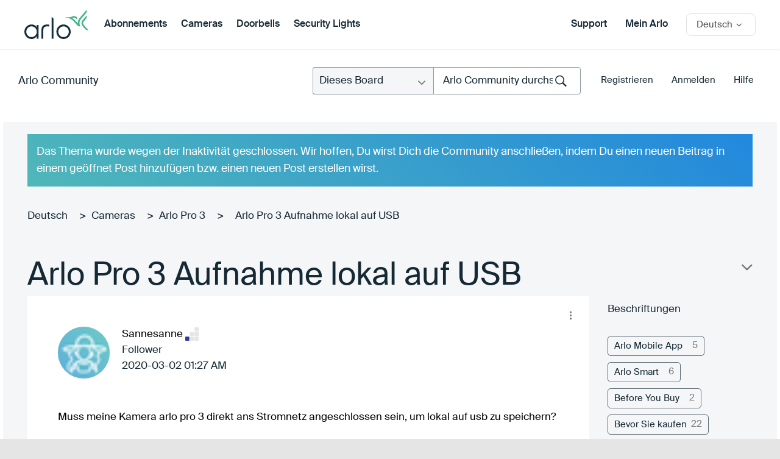

--- FILE ---
content_type: text/html;charset=UTF-8
request_url: https://community.arlo.com/t5/Arlo-Pro-3/Arlo-Pro-3-Aufnahme-lokal-auf-USB/td-p/1760109
body_size: 32404
content:
<!DOCTYPE html><html prefix="og: http://ogp.me/ns#" dir="ltr" lang="de" class="no-js">
	<head>
	
	<title>
	Arlo Pro 3 Aufnahme lokal auf USB - Arlo Community
</title>
	
	
	
<meta name="probely-verification" content="56b4c988-0098-4a9a-9477-ab281d5b690b" />

<link rel="apple-touch-icon-precomposed" href="/html/assets/apple-touch-icon-precomposed.png">
<link rel="icon" type="image/png" sizes="32x32" href="https://community.arlo.com/html/@EB000C64F60CE013F3A2C5683844387E/assets/Arlo_Logo_Bird_FullColor.png">
<link href="https://community.arlo.com/html/@A76E72EA0BD480B24A9455ADE4C3E519/assets/favicon.ico" rel="shortcut icon" />
<script>(function(w,d,s,l,i){w[l]=w[l]||[];w[l].push({'gtm.start':
new Date().getTime(),event:'gtm.js'});var f=d.getElementsByTagName(s)[0],
j=d.createElement(s),dl=l!='dataLayer'?'&l='+l:'';j.async=true;j.src=
'https://www.googletagmanager.com/gtm.js?id='+i+dl;f.parentNode.insertBefore(j,f);
})(window,document,'script','dataLayer','GTM-PTWWG5K');</script> 

<meta http-equiv="X-UA-Compatible" content="IE=edge" />


<meta name="lang" content="de"/>




	<meta name="doctype" content="Community Posts" />



			<meta name="labels" content="Fehlerbehebung" />
			<meta name="solved" content="unsolved" />
			<meta name="topic-date-started" content="2020-03-02T01:27:00-08:00" />
			<meta name="topic-last-post" content="2020-03-02T06:16:11-08:00" />
			<meta name="topic-views" content="1333" />
			<meta name="topic-kudos" content="0" /><input type="hidden" id="CommunityRefID" value="Arlo">  

	
	
	
	<meta content="Muss meine Kamera arlo pro 3 direkt ans Stromnetz angeschlossen sein, um lokal auf usb zu speichern?" name="description"/><meta content="width=device-width, initial-scale=1.0" name="viewport"/><meta content="2020-03-02T06:16:11-08:00" itemprop="dateModified"/><meta content="text/html; charset=UTF-8" http-equiv="Content-Type"/><link href="https://community.arlo.com/t5/Arlo-Pro-3/Arlo-Pro-3-Aufnahme-lokal-auf-USB/td-p/1760109" rel="canonical"/>
	<meta content="https://community.arlo.com/t5/user/viewprofilepage/user-id/780935" property="article:author"/><meta content="article" property="og:type"/><meta content="https://community.arlo.com/t5/Arlo-Pro-3/Arlo-Pro-3-Aufnahme-lokal-auf-USB/td-p/1760109" property="og:url"/><meta content="Fehlerbehebung" property="article:tag"/><meta content="Arlo Pro 3" property="article:section"/><meta content="Muss meine Kamera arlo pro 3 direkt ans Stromnetz angeschlossen sein, um lokal auf usb zu speichern?" property="og:description"/><meta content="2020-03-02T09:27:00.982Z" property="article:published_time"/><meta content="2020-03-02T06:16:11-08:00" property="article:modified_time"/><meta content="Arlo Pro 3 Aufnahme lokal auf USB" property="og:title"/>
	
	
		<link class="lia-link-navigation hidden live-links" title="Thema &quot;Arlo Pro 3 Aufnahme lokal auf USB&quot; in Arlo Pro 3" type="application/rss+xml" rel="alternate" id="link" href="/iyazy66697/rss/message?board.id=de-arlo-pro-3&amp;message.id=76"></link>
	

	
	
	    
            	<link href="/skins/6608987/496462613616d229562fc113d9a87dea/arlo_redesign2.css" rel="stylesheet" type="text/css"/>
            
	

	
	
	
	
	<meta name="google-site-verification" content="QxjSo22T9T7PLs_bh9Ks-PSuWY05OLJ1qE5NQH4Dp70" />
<meta name="msvalidate.01" content="48CC2BF5DD3681FEA7BE18D17C1ACEDC" />
<meta charset="utf-8">
  <meta name="description" content="Arlo is the world's first 100 percent wireless high-definition smart home security camera.">
  <title>Arlo|Smart Home Security|Wireless HD Security Cameras</title> 
  <link rel="apple-touch-icon-precomposed" href="/html/assets/apple-touch-icon-precomposed.png">  
  <link rel="stylesheet" href="/html/assets/arlop-styles.css">
  <link href="https://cdn.jsdelivr.net/npm/select2@4.1.0-beta.1/dist/css/select2.min.css" rel="stylesheet" />
  <link rel="stylesheet" href="css/font-awesome.css">
  <link rel="stylesheet" href="css/global.css">
  <link rel="stylesheet" href="css/main.css">
  
  <script src="/html/assets/webfontloader.js"></script>
  <script src="/html/assets/jquery-1.12.3.min.js"></script>
  <script src="/html/assets/underscore-min.js"></script>
  <script src="/html/assets/jquery.placeholder.js"></script>
  <script src="/html/assets/jquery.waypoints.min.js"></script>

  <script src="/html/assets/namespace.js"></script>
  <script src="/html/assets/extensions.js"></script>
  <script src="/html/assets/utilities.js"></script>
  <script src="/html/assets/common.js"></script>
  <script src="/html/assets/shared.js"></script>
  <script src="/html/assets/sliders.js"></script>
  <script src="/html/assets/video.js"></script>
  <script src="/html/assets/community.js"></script>
  <script src="/html/assets/main.js"></script>
  <script src="/html/assets/jcook.js"></script>
  <script src="/html/assets/jquery.fancybox.pack.js"></script>

  
<link rel="stylesheet" type="text/css" href="/html/assets/bootstrap-glyphicons.css"/>
  <link rel="stylesheet" href="/html/assets/jquery-ui.css" />
  <link rel="stylesheet" href="/html/assets/jquery.fancybox.css">
  <script src="https://community.arlo.com/html/@87462C8899AFEE0C54287BC1D84453EC/assets/jquery-ui.min.js"></script>
  <link rel="stylesheet" href="/html/assets/js/fancybox/jquery.fancybox.css?v=2.1.5" media="screen">
  <script src="/html/assets/js/fancybox/jquery.fancybox@1.js?v=2.1.5"></script>
  <script src="/html/assets/js/fancybox/helpers/jquery.fancybox-media.js"></script>
<script src="/html/assets/jquery.main.js"></script>
<script src="/html/assets/customScroll.js"></script>
  <!--[if (lt IE 9) & (!IEMobile)]>
    <script src="/html/assets/js/html5shiv.js"></script>
  <![endif]-->
<script src="/html/assets/fn.alert.js"></script>
<script src="/html/assets/fn.survey.js"></script>
<link rel="stylesheet" href="/html/assets/alert.css">

<script type="text/javascript">
  $(document).ready(function(){
  })
var cURL = encodeURIComponent(window.location.href);
</script>


<script>
var ___NETGEARGlobals = [];
</script>

<script type="text/javascript">
$(document).ready(function() {
$("#lia-body .lia-quilt-unanswered-topics-page .hero_round_nav .arloHeaderMenu").hide();
});
</script>

<!-- Start VWO Async SmartCode -->
<link rel="preconnect" href="https://dev.visualwebsiteoptimizer.com" />
<script type='text/javascript' id='vwoCode'>
window._vwo_code || (function() {
var account_id=350170,
version=2.0,
settings_tolerance=2000,
hide_element='body',
hide_element_style = 'opacity:0 !important;filter:alpha(opacity=0) !important;background:none !important',
/* DO NOT EDIT BELOW THIS LINE */
f=false,w=window,d=document,v=d.querySelector('#vwoCode'),cK='_vwo_'+account_id+'_settings',cc={};try{var c=JSON.parse(localStorage.getItem('_vwo_'+account_id+'_config'));cc=c&&typeof c==='object'?c:{}}catch(e){}var stT=cc.stT==='session'?w.sessionStorage:w.localStorage;code={use_existing_jquery:function(){return typeof use_existing_jquery!=='undefined'?use_existing_jquery:undefined},library_tolerance:function(){return typeof library_tolerance!=='undefined'?library_tolerance:undefined},settings_tolerance:function(){return cc.sT||settings_tolerance},hide_element_style:function(){return'{'+(cc.hES||hide_element_style)+'}'},hide_element:function(){return typeof cc.hE==='string'?cc.hE:hide_element},getVersion:function(){return version},finish:function(){if(!f){f=true;var e=d.getElementById('_vis_opt_path_hides');if(e)e.parentNode.removeChild(e)}},finished:function(){return f},load:function(e){var t=this.getSettings(),n=d.createElement('script'),i=this;if(t){n.textContent=t;d.getElementsByTagName('head')[0].appendChild(n);if(!w.VWO||VWO.caE){stT.removeItem(cK);i.load(e)}}else{n.fetchPriority='high';n.src=e;n.type='text/javascript';n.onerror=function(){_vwo_code.finish()};d.getElementsByTagName('head')[0].appendChild(n)}},getSettings:function(){try{var e=stT.getItem(cK);if(!e){return}e=JSON.parse(e);if(Date.now()>e.e){stT.removeItem(cK);return}return e.s}catch(e){return}},init:function(){if(d.URL.indexOf('__vwo_disable__')>-1)return;var e=this.settings_tolerance();w._vwo_settings_timer=setTimeout(function(){_vwo_code.finish();stT.removeItem(cK)},e);var t=d.currentScript,n=d.createElement('style'),i=this.hide_element(),r=t&&!t.async&&i?i+this.hide_element_style():'',c=d.getElementsByTagName('head')[0];n.setAttribute('id','_vis_opt_path_hides');v&&n.setAttribute('nonce',v.nonce);n.setAttribute('type','text/css');if(n.styleSheet)n.styleSheet.cssText=r;else n.appendChild(d.createTextNode(r));c.appendChild(n);this.load('https://dev.visualwebsiteoptimizer.com/j.php?a='+account_id+'&u='+encodeURIComponent(d.URL)+'&vn='+version)}};w._vwo_code=code;code.init();})();
</script>
<!-- End VWO Async SmartCode --> 

<link rel="stylesheet" href="/html/assets/arlo-main.css" />


<script type="text/javascript" src="/t5/scripts/EF7B13D9B64EB8BBD9C87DD3095E9284/lia-scripts-head-min.js"></script><script language="javascript" type="text/javascript">
<!--
window.FileAPI = { jsPath: '/html/assets/js/vendor/ng-file-upload-shim/' };
LITHIUM.PrefetchData = {"Components":{},"commonResults":{}};
LITHIUM.DEBUG = false;
LITHIUM.CommunityJsonObject = {
  "Validation" : {
    "image.description" : {
      "min" : 0,
      "max" : 1000,
      "isoneof" : [ ],
      "type" : "string"
    },
    "tkb.toc_maximum_heading_level" : {
      "min" : 1,
      "max" : 6,
      "isoneof" : [ ],
      "type" : "integer"
    },
    "tkb.toc_heading_list_style" : {
      "min" : 0,
      "max" : 50,
      "isoneof" : [
        "disc",
        "circle",
        "square",
        "none"
      ],
      "type" : "string"
    },
    "blog.toc_maximum_heading_level" : {
      "min" : 1,
      "max" : 6,
      "isoneof" : [ ],
      "type" : "integer"
    },
    "tkb.toc_heading_indent" : {
      "min" : 5,
      "max" : 50,
      "isoneof" : [ ],
      "type" : "integer"
    },
    "blog.toc_heading_indent" : {
      "min" : 5,
      "max" : 50,
      "isoneof" : [ ],
      "type" : "integer"
    },
    "blog.toc_heading_list_style" : {
      "min" : 0,
      "max" : 50,
      "isoneof" : [
        "disc",
        "circle",
        "square",
        "none"
      ],
      "type" : "string"
    }
  },
  "User" : {
    "settings" : {
      "imageupload.legal_file_extensions" : "*.jpg;*.JPG;*.jpeg;*.JPEG;*.gif;*.GIF;*.png;*.PNG;*.bmp",
      "config.enable_avatar" : true,
      "integratedprofile.show_klout_score" : true,
      "layout.sort_view_by_last_post_date" : true,
      "layout.friendly_dates_enabled" : false,
      "profileplus.allow.anonymous.scorebox" : false,
      "tkb.message_sort_default" : "topicPublishDate",
      "layout.format_pattern_date" : "yyyy-MM-dd",
      "config.require_search_before_post" : "off",
      "isUserLinked" : false,
      "integratedprofile.cta_add_topics_dismissal_timestamp" : -1,
      "layout.message_body_image_max_size" : 1000,
      "profileplus.everyone" : false,
      "integratedprofile.cta_connect_wide_dismissal_timestamp" : -1,
      "blog.toc_maximum_heading_level" : "",
      "integratedprofile.hide_social_networks" : false,
      "blog.toc_heading_indent" : "",
      "contest.entries_per_page_num" : 20,
      "layout.messages_per_page_linear" : 15,
      "integratedprofile.cta_manage_topics_dismissal_timestamp" : -1,
      "profile.shared_profile_test_group" : false,
      "integratedprofile.cta_personalized_feed_dismissal_timestamp" : -1,
      "integratedprofile.curated_feed_size" : 10,
      "contest.one_kudo_per_contest" : false,
      "integratedprofile.enable_social_networks" : false,
      "integratedprofile.my_interests_dismissal_timestamp" : -1,
      "profile.language" : "de",
      "layout.friendly_dates_max_age_days" : 31,
      "layout.threading_order" : "thread_descending",
      "blog.toc_heading_list_style" : "disc",
      "useRecService" : false,
      "layout.module_welcome" : "",
      "imageupload.max_uploaded_images_per_upload" : 100,
      "imageupload.max_uploaded_images_per_user" : 1000,
      "integratedprofile.connect_mode" : "",
      "tkb.toc_maximum_heading_level" : "",
      "tkb.toc_heading_list_style" : "disc",
      "sharedprofile.show_hovercard_score" : true,
      "config.search_before_post_scope" : "community",
      "tkb.toc_heading_indent" : "",
      "p13n.cta.recommendations_feed_dismissal_timestamp" : -1,
      "imageupload.max_file_size" : 5243,
      "layout.show_batch_checkboxes" : false,
      "integratedprofile.cta_connect_slim_dismissal_timestamp" : -1
    },
    "isAnonymous" : true,
    "policies" : {
      "image-upload.process-and-remove-exif-metadata" : true
    },
    "registered" : false,
    "emailRef" : "",
    "id" : -1,
    "login" : "Retired_Member"
  },
  "Server" : {
    "communityPrefix" : "/iyazy66697",
    "nodeChangeTimeStamp" : 1768530389412,
    "tapestryPrefix" : "/t5",
    "deviceMode" : "DESKTOP",
    "responsiveDeviceMode" : "DESKTOP",
    "membershipChangeTimeStamp" : "0",
    "version" : "25.12",
    "branch" : "25.12-release",
    "showTextKeys" : false
  },
  "Config" : {
    "phase" : "prod",
    "integratedprofile.cta.reprompt.delay" : 2592000000,
    "profileplus.tracking" : {
      "profileplus.tracking.enable" : false,
      "profileplus.tracking.click.enable" : true,
      "profileplus.tracking.impression.enable" : true
    },
    "app.revision" : "2512231126-s6f44f032fc-b18",
    "navigation.manager.community.structure.limit" : "1000"
  },
  "Activity" : {
    "Results" : [ ]
  },
  "NodeContainer" : {
    "viewHref" : "https://community.arlo.com/t5/Cameras/ct-p/de-cameras",
    "description" : "",
    "id" : "de-cameras",
    "shortTitle" : "Cameras",
    "title" : "Cameras",
    "nodeType" : "category"
  },
  "Page" : {
    "skins" : [
      "arlo_redesign2",
      "responsive_peak"
    ],
    "authUrls" : {
      "loginUrl" : "https://www.arlo.com/community/login/?referer=https%3A%2F%2Fcommunity.arlo.com%2Ft5%2FArlo-Pro-3%2FArlo-Pro-3-Aufnahme-lokal-auf-USB%2Ftd-p%2F1760109",
      "loginUrlNotRegistered" : "https://www.arlo.com/community/login/?redirectreason=notregistered&referer=https%3A%2F%2Fcommunity.arlo.com%2Ft5%2FArlo-Pro-3%2FArlo-Pro-3-Aufnahme-lokal-auf-USB%2Ftd-p%2F1760109",
      "loginUrlNotRegisteredDestTpl" : "https://www.arlo.com/community/login/?redirectreason=notregistered&referer=%7B%7BdestUrl%7D%7D"
    },
    "name" : "ForumTopicPage",
    "rtl" : false,
    "object" : {
      "viewHref" : "/t5/Arlo-Pro-3/Arlo-Pro-3-Aufnahme-lokal-auf-USB/td-p/1760109",
      "subject" : "Arlo Pro 3 Aufnahme lokal auf USB",
      "id" : 1760109,
      "page" : "ForumTopicPage",
      "type" : "Thread"
    }
  },
  "WebTracking" : {
    "Activities" : { },
    "path" : "Community:Arlo Community/Category:Deutsch/Category:Arlo/Category:Arlo-Forumsdiskussionen/Category:Cameras/Board:Arlo Pro 3/Message:Arlo Pro 3 Aufnahme lokal auf USB"
  },
  "Feedback" : {
    "targeted" : { }
  },
  "Seo" : {
    "markerEscaping" : {
      "pathElement" : {
        "prefix" : "@",
        "match" : "^[0-9][0-9]$"
      },
      "enabled" : false
    }
  },
  "TopLevelNode" : {
    "viewHref" : "https://community.arlo.com/t5/Deutsch/ct-p/German",
    "description" : "",
    "id" : "German",
    "shortTitle" : "Deutsch",
    "title" : "Deutsch",
    "nodeType" : "category"
  },
  "Community" : {
    "viewHref" : "https://community.arlo.com/",
    "integratedprofile.lang_code" : "en",
    "integratedprofile.country_code" : "US",
    "id" : "iyazy66697",
    "shortTitle" : "Arlo Community",
    "title" : "Arlo Community"
  },
  "CoreNode" : {
    "conversationStyle" : "forum",
    "viewHref" : "https://community.arlo.com/t5/Arlo-Pro-3/bd-p/de-arlo-pro-3",
    "settings" : { },
    "description" : "",
    "id" : "de-arlo-pro-3",
    "shortTitle" : "Arlo Pro 3",
    "title" : "Arlo Pro 3",
    "nodeType" : "Board",
    "ancestors" : [
      {
        "viewHref" : "https://community.arlo.com/t5/Cameras/ct-p/de-cameras",
        "description" : "",
        "id" : "de-cameras",
        "shortTitle" : "Cameras",
        "title" : "Cameras",
        "nodeType" : "category"
      },
      {
        "viewHref" : "https://community.arlo.com/t5/Arlo-Forumsdiskussionen/ct-p/de-arlo-forumsdiskussionen",
        "description" : "",
        "id" : "de-arlo-forumsdiskussionen",
        "shortTitle" : "Arlo-Forumsdiskussionen",
        "title" : "Arlo-Forumsdiskussionen",
        "nodeType" : "category"
      },
      {
        "viewHref" : "https://community.arlo.com/t5/Arlo/ct-p/de-arlo",
        "description" : "",
        "id" : "de-arlo",
        "shortTitle" : "Arlo",
        "title" : "Arlo",
        "nodeType" : "category"
      },
      {
        "viewHref" : "https://community.arlo.com/t5/Deutsch/ct-p/German",
        "description" : "",
        "id" : "German",
        "shortTitle" : "Deutsch",
        "title" : "Deutsch",
        "nodeType" : "category"
      },
      {
        "viewHref" : "https://community.arlo.com/",
        "description" : "",
        "id" : "iyazy66697",
        "shortTitle" : "Arlo Community",
        "title" : "Arlo Community",
        "nodeType" : "Community"
      }
    ]
  }
};
LITHIUM.Components.RENDER_URL = "/t5/util/componentrenderpage/component-id/#{component-id}?render_behavior=raw";
LITHIUM.Components.ORIGINAL_PAGE_NAME = 'forums/v5/ForumTopicPage';
LITHIUM.Components.ORIGINAL_PAGE_ID = 'ForumTopicPage';
LITHIUM.Components.ORIGINAL_PAGE_CONTEXT = '[base64].';
LITHIUM.Css = {
  "BASE_DEFERRED_IMAGE" : "lia-deferred-image",
  "BASE_BUTTON" : "lia-button",
  "BASE_SPOILER_CONTAINER" : "lia-spoiler-container",
  "BASE_TABS_INACTIVE" : "lia-tabs-inactive",
  "BASE_TABS_ACTIVE" : "lia-tabs-active",
  "BASE_AJAX_REMOVE_HIGHLIGHT" : "lia-ajax-remove-highlight",
  "BASE_FEEDBACK_SCROLL_TO" : "lia-feedback-scroll-to",
  "BASE_FORM_FIELD_VALIDATING" : "lia-form-field-validating",
  "BASE_FORM_ERROR_TEXT" : "lia-form-error-text",
  "BASE_FEEDBACK_INLINE_ALERT" : "lia-panel-feedback-inline-alert",
  "BASE_BUTTON_OVERLAY" : "lia-button-overlay",
  "BASE_TABS_STANDARD" : "lia-tabs-standard",
  "BASE_AJAX_INDETERMINATE_LOADER_BAR" : "lia-ajax-indeterminate-loader-bar",
  "BASE_AJAX_SUCCESS_HIGHLIGHT" : "lia-ajax-success-highlight",
  "BASE_CONTENT" : "lia-content",
  "BASE_JS_HIDDEN" : "lia-js-hidden",
  "BASE_AJAX_LOADER_CONTENT_OVERLAY" : "lia-ajax-loader-content-overlay",
  "BASE_FORM_FIELD_SUCCESS" : "lia-form-field-success",
  "BASE_FORM_WARNING_TEXT" : "lia-form-warning-text",
  "BASE_FORM_FIELDSET_CONTENT_WRAPPER" : "lia-form-fieldset-content-wrapper",
  "BASE_AJAX_LOADER_OVERLAY_TYPE" : "lia-ajax-overlay-loader",
  "BASE_FORM_FIELD_ERROR" : "lia-form-field-error",
  "BASE_SPOILER_CONTENT" : "lia-spoiler-content",
  "BASE_FORM_SUBMITTING" : "lia-form-submitting",
  "BASE_EFFECT_HIGHLIGHT_START" : "lia-effect-highlight-start",
  "BASE_FORM_FIELD_ERROR_NO_FOCUS" : "lia-form-field-error-no-focus",
  "BASE_EFFECT_HIGHLIGHT_END" : "lia-effect-highlight-end",
  "BASE_SPOILER_LINK" : "lia-spoiler-link",
  "BASE_DISABLED" : "lia-link-disabled",
  "FACEBOOK_LOGOUT" : "lia-component-users-action-logout",
  "FACEBOOK_SWITCH_USER" : "lia-component-admin-action-switch-user",
  "BASE_FORM_FIELD_WARNING" : "lia-form-field-warning",
  "BASE_AJAX_LOADER_FEEDBACK" : "lia-ajax-loader-feedback",
  "BASE_AJAX_LOADER_OVERLAY" : "lia-ajax-loader-overlay",
  "BASE_LAZY_LOAD" : "lia-lazy-load"
};
(function() { if (!window.LITHIUM_SPOILER_CRITICAL_LOADED) { window.LITHIUM_SPOILER_CRITICAL_LOADED = true; window.LITHIUM_SPOILER_CRITICAL_HANDLER = function(e) { if (!window.LITHIUM_SPOILER_CRITICAL_LOADED) return; if (e.target.classList.contains('lia-spoiler-link')) { var container = e.target.closest('.lia-spoiler-container'); if (container) { var content = container.querySelector('.lia-spoiler-content'); if (content) { if (e.target.classList.contains('open')) { content.style.display = 'none'; e.target.classList.remove('open'); } else { content.style.display = 'block'; e.target.classList.add('open'); } } e.preventDefault(); return false; } } }; document.addEventListener('click', window.LITHIUM_SPOILER_CRITICAL_HANDLER, true); } })();
LITHIUM.noConflict = true;
LITHIUM.useCheckOnline = false;
LITHIUM.RenderedScripts = [
  "Auth.js",
  "jquery.dataTables.min.js",
  "jquery.fileupload.js",
  "AjaxFeedback.js",
  "select2.full.min.js",
  "AjaxSupport.js",
  "Components.js",
  "jquery.dataTables.min.js",
  "ActiveCast3.js",
  "MessageViewDisplay.js",
  "ValueSurveyLauncher.js",
  "jquery.ui.mouse.js",
  "jquery.appear-1.1.1.js",
  "jquery.ui.core.js",
  "AutoComplete.js",
  "jquery.scrollTo.js",
  "MessageBodyDisplay.js",
  "jquery.json-2.6.0.js",
  "jquery.position-toggle-1.0.js",
  "Text.js",
  "select2.full.min.js",
  "jquery.delayToggle-1.0.js",
  "Link.js",
  "json2.js",
  "jquery.function-utils-1.0.js",
  "DataHandler.js",
  "SearchForm.js",
  "jquery.css-data-1.0.js",
  "DeferredImages.js",
  "PolyfillsAll.js",
  "select2.full.min.js",
  "jquery.iframe-transport.js",
  "jquery.ajax-cache-response-1.0.js",
  "DropDownMenuVisibilityHandler.js",
  "ElementQueries.js",
  "select2.full.min.js",
  "prism.js",
  "jquery.autocomplete.js",
  "Cache.js",
  "jquery.ui.widget.js",
  "jquery.js",
  "jquery.lithium-selector-extensions.js",
  "jquery.ui.resizable.js",
  "SpoilerToggle.js",
  "jquery.dataTables.min.js",
  "jquery.dataTables.min.js",
  "Forms.js",
  "Globals.js",
  "jquery.tmpl-1.1.1.js",
  "DropDownMenu.js",
  "EarlyEventCapture.js",
  "jquery.effects.core.js",
  "SearchAutoCompleteToggle.js",
  "jquery.dataTables.min.js",
  "Throttle.js",
  "select2.full.min.js",
  "jquery.ui.dialog.js",
  "jquery.iframe-shim-1.0.js",
  "HelpIcon.js",
  "ResizeSensor.js",
  "Video.js",
  "jquery.dataTables.min.js",
  "jquery.blockui.js",
  "Namespace.js",
  "jquery.placeholder-2.0.7.js",
  "select2.full.min.js",
  "LiModernizr.js",
  "jquery.hoverIntent-r6.js",
  "ElementMethods.js",
  "select2.full.min.js",
  "ProductTagList.js",
  "Loader.js",
  "jquery.viewport-1.0.js",
  "DynamicPager.js",
  "jquery.ui.position.js",
  "jquery.effects.slide.js",
  "InformationBox.js",
  "Placeholder.js",
  "jquery.dataTables.min.js",
  "Sandbox.js",
  "jquery.ui.draggable.js",
  "PartialRenderProxy.js",
  "Events.js",
  "jquery.clone-position-1.0.js",
  "NoConflict.js",
  "ForceLithiumJQuery.js",
  "Tooltip.js",
  "CustomEvent.js",
  "jquery.tools.tooltip-1.2.6.js",
  "Dialog.js",
  "Lithium.js",
  "FormActions.js"
];// -->
</script><script type="text/javascript" src="/t5/scripts/D60EB96AE5FF670ED274F16ABB044ABD/lia-scripts-head-min.js"></script></head>
	<body class="lia-board lia-user-status-anonymous ForumTopicPage lia-body" id="lia-body">
	
	
	<div id="9FE-200-8" class="ServiceNodeInfoHeader">
</div>
	
	
	
	

	<div class="lia-page">
		<center>
			
				
<div id="container">
  <noindex>  
		 
    <header id="header" class="cf">
      <div class="mobile_header">
        <div class="container">

          <a href="https://www.arlo.com" class="mobile_header_logo">
            <img src="/html/assets/logo.svg" alt="Arlo" />
          </a>		 
		<a href="#" class="mobile_header_menu_toggle">
            <span>Toggle Menu</span>
          </a>
        </div>

        <nav class="mobile_header_menu_nav">
          <ul>
            <li>
             <a href="https://www.arlo.com/de/products/subscription-plans.aspx" class="desktop_header_nav_link">Abonnements</a>
           </li>
            <li>
             <a href="/t5/Cameras/ct-p/de-cameras" class="desktop_header_nav_link">Cameras</a>
           </li>
            <li>
             <a href="/t5/Doorbells/ct-p/de-doorbells" class="desktop_header_nav_link">Doorbells</a>
           </li>
            <li>
             <a href="/t5/Floodlights/ct-p/de-floodlights" class="desktop_header_nav_link">Security Lights</a>
           </li>
          </ul>

          <div class="mobile_header_country">
            <a href="#" class="mobile_header_country_cta ibp">
              <span class="country-name">Deutsch</span>
            </a>
            <select class="mobile_header_country_select">
              <option value="#"></option>
              <option value="/t5/Arlo/ct-p/zh-arlo">汉语</option>
              <option value="/t5/Arlo/ct-p/de-arlo">Deutsch</option>
              <option value="/t5/Arlo/ct-p/es-arlo">Español</option>
              <option value="/t5/Arlo/ct-p/fr-arlo">Français</option>
              <option value="/t5/Arlo/ct-p/it-arlo">Italiano</option>
              <option value="/t5/Arlo/ct-p/ja-arlo">日本語</option>
              <option value="/t5/Arlo-Smart-Home-Security/ct-p/Arlo">English</option>
            </select>
          </div>

          <div class="mobile_header_menu_nav-overlay overlay"></div>
        </nav>
      </div>

      <div class="desktop_header">
        <div class="container cf">
          <div class="desktop_header_first">
            <a target="_blank" href="https://www.arlo.com" class="desktop_header_logo">
              <img src="/html/assets/logo.svg" alt="Arlo" />
            </a>

            <nav class="desktop_header_nav">
              <ul>
				<li class="desktop_header_nav_item">
                  <a href="https://www.arlo.com/de/products/subscription-plans.aspx" class="desktop_header_nav_link">Abonnements</a>
                </li>
                <li class="desktop_header_nav_item">
                  <a href="/t5/Cameras/ct-p/de-cameras">Cameras</a>
                </li>
				<li class="desktop_header_nav_item desktop_header_products_toggle">
                  <a href="/t5/Doorbells/ct-p/de-doorbells">Doorbells</a>
                </li>
				<li class="desktop_header_nav_item">
                  <a href="/t5/Floodlights/ct-p/de-floodlights">Security Lights</a>
                </li>
              </ul>
            </nav>
          </div>

          <div class="desktop_header_last">

            <a target="_blank" href="https://www.arlo.com/de/support/">Support</a>

		
            <a target="_blank" href="https://my.arlo.com/#/login">Mein Arlo</a>
            <section class="countryselector">
              <div class="wrapper cf">
                <div id="country-selector" class="cf inactive">
                  <a id="country-default" class="cf" href="#">
                    <span class="country-name">Deutsch</span>
                  </a>
                  <div id="country-list-wrap">
                    <div class="inner">
                      <ul id="country-list">
                        <li>
                          <a href="/t5/Arlo/ct-p/zh-arlo">
                            <span class="countrynamelist">汉语</span>
                          </a>
                        </li>
                        <li>
                          <a href="/t5/Arlo/ct-p/es-arlo">
                            <span class="countrynamelist">Español</span>
                          </a>
                        </li>
                        <li>
                          <a href="/t5/Arlo/ct-p/fr-arlo">
                            <span class="countrynamelist">Français</span>
                          </a>
                        </li>
                        <li>
                          <a href="/t5/Arlo/ct-p/it-arlo">
                            <span class="countrynamelist">Italiano</span>
                          </a>
                        </li>
                        <li>
                          <a href="/t5/Arlo/ct-p/ja-arlo">
                            <span class="countrynamelist">日本語</span>

                          </a>
                        </li>
                        <li>
                          <a href="/t5/Arlo-Smart-Home-Security/ct-p/Arlo">
                            <span class="countrynamelist">English</span>
                          </a>
                        </li>
                      </ul>
                    </div>
                  </div>
                </div>
              </div>
            </section>
          </div>
        </div>
      </div>
    </header>
  </noindex>
<div class="notification-alert">

<div class="notification-alert-red" style="display:none;">
  <span class="close-btn" onclick="this.parentElement.style.display="none";">&times;</span> 
   We are experiencing an outage of our ReadyCloud service and are working to resolve the issue..
</div>

<div class="notification-alert-orange " style="display:none;">
  <span class="close-btn" onclick="this.parentElement.style.display="none";">&times;</span> 
   We are experiencing an outage of our ReadyCloud service and are working to resolve the issue..
</div>

<div class="notification-alert-yellow" style="display:none;">
  <span class="close-btn" onclick="this.parentElement.style.display="none";">&times;</span> 
<a href="https://community.netgear.com/t5/Ank%C3%BCndigungen/Geplante-Wartung-des-Community-Systems-Mitte-Juli-Beitr%C3%A4ge/td-p/1605700">Geplante Wartung des Community-Systems, Mitte Juli - Beiträge / Antworten werden deaktiviert</a>
</div>

<div class="notification-alert-green"  style="display:none;">
  <span class="close-btn" onclick="this.parentElement.style.display="none";">&times;</span> 
   We are experiencing an outage of our ReadyCloud service and are working to resolve the issue..
</div>

</div>  <main data-controller="Community" id="community" class="cf">
<section class="intro-panel dark-gradient inner-header">
 <div class="container">
       <div class="top-part animate fadeInUp animated">
        <div class="left-wrap">
          <span class="page-title"><a href="/t5/Arlo/ct-p/de-arlo">Arlo Community</a></span>
        </div>
        <div class="right-wrap">
         <div class="user-profile-section">
<div id="lia-searchformV32_a3ac923af2f98d" class="SearchForm lia-search-form-wrapper lia-mode-default lia-component-common-widget-search-form">
	

	
		<div class="lia-inline-ajax-feedback">
			<div class="AjaxFeedback" id="ajaxfeedback_a3ac923af2f98d"></div>
			
	

	

		</div>

	

	
		<div id="searchautocompletetoggle_a3ac923af2f98d">	
	
		

	
		<div class="lia-inline-ajax-feedback">
			<div class="AjaxFeedback" id="ajaxfeedback_a3ac923af2f98d_0"></div>
			
	

	

		</div>

	

	
			
            <form enctype="multipart/form-data" class="lia-form lia-form-inline SearchForm" action="https://community.arlo.com/t5/forums/v5/forumtopicpage.searchformv32.form.form" method="post" id="form_a3ac923af2f98d" name="form_a3ac923af2f98d"><div class="t-invisible"><input value="board-id/de-arlo-pro-3/thread-id/76" name="t:ac" type="hidden"></input><input value="search/contributions/page" name="t:cp" type="hidden"></input><input value="[base64].." name="lia-form-context" type="hidden"></input><input value="ForumTopicPage:board-id/de-arlo-pro-3/thread-id/76:searchformv32.form:" name="liaFormContentKey" type="hidden"></input><input value="5DI9GWMef1Esyz275vuiiOExwpQ=:H4sIAAAAAAAAALVSTU7CQBR+krAixkj0BrptjcpCMSbERGKCSmxcm+kwlGrbqTOvFDYexRMYL8HCnXfwAG5dubDtFKxgYgu4mrzvm3w/M+/pHcphHQ4kI4L2dMo9FLYZoM09qbeJxQ4V0+XC7e/tamqyBPEChwgbh1JAjQtLIz6hPaYh8ZlEMaxplAvm2KZmEsm0hhmBhOKpzZzOlsEw8LevR5W3zZfPEqy0oJIYc+eCuAyh2rolfaI7xLN0I8rjWfWBj7CuzJvf5osmbxRN3hacMimNwHRtKSOr0XNnv/vx+FoCGPjhMRzljhNLYHrEt9kA5T08ACCsKvREoYuqxqLl8BLO84q4UcMITcG49y/QOGs1pYyESl5p6V6qwRW086rinVmoxMZsiZud/zBUTc6gmVc4kExkJafmcYG1GM9+wfIsCkf2OP54hal5EjnG54z8h0XhjfcF7wQUs5Kz0GTjU2rOjc/llTT4Au07pDOcBQAA" name="t:formdata" type="hidden"></input></div>
	
	

	

	

	
		<div class="lia-inline-ajax-feedback">
			<div class="AjaxFeedback" id="feedback_a3ac923af2f98d"></div>
			
	

	

		</div>

	

	

	

	


	
	<input value="NBk4hUnI3cz0Z32vxHJM7DpD6oay14Tzv2aclo8bD-I." name="lia-action-token" type="hidden"></input>
	
	<input value="form_a3ac923af2f98d" id="form_UIDform_a3ac923af2f98d" name="form_UID" type="hidden"></input>
	<input value="" id="form_instance_keyform_a3ac923af2f98d" name="form_instance_key" type="hidden"></input>
	
                

                
                    
                        <span class="lia-search-granularity-wrapper">
                            <select title="Suchgranularität" class="lia-search-form-granularity search-granularity" aria-label="Suchgranularität" id="searchGranularity_a3ac923af2f98d" name="searchGranularity"><option title="Alle community" value="German|category">Alle community</option><option title="Diese Kategorie" value="de-cameras|category">Diese Kategorie</option><option title="Dieses Board" selected="selected" value="de-arlo-pro-3|forum-board">Dieses Board</option><option title="Wissensdatenbank" value="tkb|tkb">Wissensdatenbank</option><option title="Benutzer" value="user|user">Benutzer</option><option title="Produkte" value="product|product">Produkte</option></select>
                        </span>
                    
                

                <span class="lia-search-input-wrapper">
                    <span class="lia-search-input-field">
                        <span class="lia-button-wrapper lia-button-wrapper-secondary lia-button-wrapper-searchForm-action"><input value="searchForm" name="submitContextX" type="hidden"></input><input class="lia-button lia-button-secondary lia-button-searchForm-action" value="g" id="submitContext_a3ac923af2f98d" name="submitContext" type="submit"></input></span>

                        <input placeholder="Nach allen Inhalten suchen" aria-label="Suche" title="Suche" class="lia-form-type-text lia-autocomplete-input search-input lia-search-input-message" value="Arlo Community durchsuchen" id="messageSearchField_a3ac923af2f98d_0" name="messageSearchField" type="text"></input>
                        <input placeholder="Nach allen Inhalten suchen" aria-label="Suche" title="Suche" class="lia-form-type-text lia-autocomplete-input search-input lia-search-input-tkb-article lia-js-hidden" value="Arlo Community durchsuchen" id="messageSearchField_a3ac923af2f98d_1" name="messageSearchField_0" type="text"></input>
                        

	
		<input placeholder="Nach allen Inhalten suchen" ng-non-bindable="" title="Benutzernamen oder Rang eingeben" class="lia-form-type-text UserSearchField lia-search-input-user search-input lia-js-hidden lia-autocomplete-input" aria-label="Benutzernamen oder Rang eingeben" value="Arlo Community durchsuchen" id="userSearchField_a3ac923af2f98d" name="userSearchField" type="text"></input>
	

	


                        <input placeholder="Search your private messages" title="Suchbegriff eingeben" class="lia-form-type-text NoteSearchField lia-search-input-note search-input lia-js-hidden lia-autocomplete-input" aria-label="Suchbegriff eingeben" value="Arlo Community durchsuchen" id="noteSearchField_a3ac923af2f98d_0" name="noteSearchField" type="text"></input>
						<input title="Suchbegriff eingeben" class="lia-form-type-text ProductSearchField lia-search-input-product search-input lia-js-hidden lia-autocomplete-input" aria-label="Suchbegriff eingeben" value="Arlo Community durchsuchen" id="productSearchField_a3ac923af2f98d" name="productSearchField" type="text"></input>
                        <input class="lia-as-search-action-id" name="as-search-action-id" type="hidden"></input>
                    </span>
                </span>
                

                <span class="lia-cancel-search">abbrechen</span>

                
            
</form>
		
			<div class="search-autocomplete-toggle-link lia-js-hidden">
				<span>
					<a class="lia-link-navigation auto-complete-toggle-on lia-link-ticket-post-action lia-component-search-action-enable-auto-complete" data-lia-action-token="hBZWDNBGim4TZMLrii-e6GA0jQYOvRwQaE7zYh-DZc4." rel="nofollow" id="enableAutoComplete_a3ac923af2f98d" href="https://community.arlo.com/t5/forums/v5/forumtopicpage.enableautocomplete:enableautocomplete?t:ac=board-id/de-arlo-pro-3/thread-id/76&amp;t:cp=action/contributions/searchactions">Vorschläge aktivieren</a>					
					<span class="HelpIcon">
	<a class="lia-link-navigation help-icon lia-tooltip-trigger" role="button" aria-label="Hilfe-Symbol" id="link_a3ac923af2f98d" href="#"><span class="lia-img-icon-help lia-fa-icon lia-fa-help lia-fa" alt="Mit der automatischen Vorschlagsfunktion können Sie Ihre Suchergebnisse eingrenzen, da während der Eingabe mögliche Treffer angezeigt werden." aria-label="Hilfe-Symbol" role="img" id="display_a3ac923af2f98d"></span></a><div role="alertdialog" class="lia-content lia-tooltip-pos-bottom-left lia-panel-tooltip-wrapper" id="link_a3ac923af2f98d_0-tooltip-element"><div class="lia-tooltip-arrow"></div><div class="lia-panel-tooltip"><div class="content">Mit der automatischen Vorschlagsfunktion können Sie Ihre Suchergebnisse eingrenzen, da während der Eingabe mögliche Treffer angezeigt werden.</div></div></div>
</span>
				</span>
			</div>
		

	

	

	
	
	
</div>
		
	<div class="spell-check-showing-result">
		Suchergebnisse werden angezeigt für <span class="lia-link-navigation show-results-for-link lia-link-disabled" aria-disabled="true" id="showingResult_a3ac923af2f98d"></span>
		

	</div>
	<div>
		
		<span class="spell-check-search-instead">
			Stattdessen suchen nach <a class="lia-link-navigation search-instead-for-link" rel="nofollow" id="searchInstead_a3ac923af2f98d" href="#"></a>
		</span>

	</div>
	<div class="spell-check-do-you-mean lia-component-search-widget-spellcheck">
		Meintest du: <a class="lia-link-navigation do-you-mean-link" rel="nofollow" id="doYouMean_a3ac923af2f98d" href="#"></a>
	</div>

	

	

	


	
</div>         <div class="user-profile-main">       
             <a id="lia-joinURL" href="https://www.arlo.com/community/register/default.aspx?referer=https%3A%2F%2Fcommunity.arlo.com%2Ft5%2FArlo-Pro-3%2FArlo-Pro-3-Aufnahme-lokal-auf-USB%2Ftd-p%2F1760109">Registrieren </a>
            <a id="lia-signinURL" href="https://www.arlo.com/community/login/?referer=https%3A%2F%2Fcommunity.arlo.com%2Ft5%2FArlo-Pro-3%2FArlo-Pro-3-Aufnahme-lokal-auf-USB%2Ftd-p%2F1760109">Anmelden</a>
            <a href="/t5/Arlo-Welcome/bd-p/en-arlo-welcome">Hilfe</a>


          </div>
        </div>
    </div>
   </div>
</div>
</section>

<script type="text/javascript">
$( document ).ready(function() {
    (function(a){if(typeof define==="function"&&define.amd){define(["jquery"],a)}else{a(jQuery)}}(function(d){var c="ellipsis",b='<span style="white-space: nowrap;">',e={lines:"auto",ellipClass:"ellip",responsive:false};function a(h,q){var m=this,w=0,g=[],k,p,i,f,j,n,s;m.$cont=d(h);m.opts=d.extend({},e,q);function o(){m.text=m.$cont.text();m.opts.ellipLineClass=m.opts.ellipClass+"-line";m.$el=d('<span class="'+m.opts.ellipClass+'" />');m.$el.text(m.text);m.$cont.empty().append(m.$el);t()}function t(){if(typeof m.opts.lines==="number"&&m.opts.lines<2){m.$el.addClass(m.opts.ellipLineClass);return}n=m.$cont.height();if(m.opts.lines==="auto"&&m.$el.prop("scrollHeight")<=n){return}if(!k){return}s=d.trim(m.text).split(/\s+/);m.$el.html(b+s.join("</span> "+b)+"</span>");m.$el.find("span").each(k);if(p!=null){u(p)}}function u(x){s[x]='<span class="'+m.opts.ellipLineClass+'">'+s[x];s.push("</span>");m.$el.html(s.join(" "))}if(m.opts.lines==="auto"){var r=function(y,A){var x=d(A),z=x.position().top;j=j||x.height();if(z===f){g[w].push(x)}else{f=z;w+=1;g[w]=[x]}if(z+j>n){p=y-g[w-1].length;return false}};k=r}if(typeof m.opts.lines==="number"&&m.opts.lines>1){var l=function(y,A){var x=d(A),z=x.position().top;if(z!==f){f=z;w+=1}if(w===m.opts.lines){p=y;return false}};k=l}if(m.opts.responsive){var v=function(){g=[];w=0;f=null;p=null;m.$el.html(m.text);clearTimeout(i);i=setTimeout(t,100)};d(window).on("resize."+c,v)}o()}d.fn[c]=function(f){return this.each(function(){try{d(this).data(c,(new a(this,f)))}catch(g){if(window.console){console.error(c+": "+g)}}})}}));
$('.overflow').ellipsis();
$('.one-line').ellipsis({ lines: 1 });
$('.box .title').ellipsis({ lines: 2 });
$('.box--responsive').ellipsis({ responsive: true });
});
</script>

<div class="community_content">
 <div class="container">

					
	
	<div class="MinimumWidthContainer">
		<div class="min-width-wrapper">
			<div class="min-width">		
				
						<div class="lia-content">
                            
							
							
							
		
	<div class="lia-quilt lia-quilt-forum-topic-page-arlo-pro lia-quilt-layout-two-column-main-side-subhdr lia-top-quilt lia-forum-topic-page-gte-5">
	<div class="lia-quilt-row lia-quilt-row-header">
		<div class="lia-quilt-column lia-quilt-column-24 lia-quilt-column-single lia-quilt-column-common-header">
			<div class="lia-quilt-column-alley lia-quilt-column-alley-single">
	
		
			
		
				<style>
.message-reply > .lia-button-primary {
display: none;
}
#lia-body .lia-page .lia-button-wrapper.lia-button.lia-button-wrapper-primary {
display: none;
}
#lia-body .lia-page .lia-button-wrapper.lia-button-wrapper-secondary.lia-component-quick-reply-button {
display: none;
}
</style>

									<p class="lia-panel-feedback-banner-safe"><span class="bold">Das Thema wurde wegen der Inaktivität geschlossen</span>. Wir hoffen, Du wirst Dich die Community anschließen, indem Du einen neuen Beitrag in einem geöffnet Post hinzufügen bzw. einen neuen Post erstellen wirst.</p>

		
			<div class="lia-quilt lia-quilt-header-arlo-pro-without-user-nav lia-quilt-layout-header lia-component-quilt-header-arlo-pro-without-user-nav">
	<div class="lia-quilt-row lia-quilt-row-row_1">
		<div class="lia-quilt-column lia-quilt-column-24 lia-quilt-column-single lia-quilt-column-header lia-mark-empty">
			
		</div>
	</div><div class="lia-quilt-row lia-quilt-row-title">
		<div class="lia-quilt-column lia-quilt-column-10 lia-quilt-column-left lia-quilt-column-page-title lia-mark-empty">
			
		</div><div class="lia-quilt-column lia-quilt-column-14 lia-quilt-column-right lia-quilt-column-site-navigation lia-mark-empty">
			
		</div>
	</div><div class="lia-quilt-row lia-quilt-row-crumb">
		<div class="lia-quilt-column lia-quilt-column-13 lia-quilt-column-left lia-quilt-column-breadcrumb">
			<div class="lia-quilt-column-alley lia-quilt-column-alley-left">
	
		
			<div aria-label="breadcrumbs" role="navigation" class="BreadCrumb crumb-line lia-breadcrumb lia-component-common-widget-breadcrumb">
	<ul role="list" id="list" class="lia-list-standard-inline">
	
		
			<li class="lia-breadcrumb-node crumb">
				<a class="lia-link-navigation crumb-category lia-breadcrumb-category lia-breadcrumb-forum" id="link_0" href="/t5/Deutsch/ct-p/German">Deutsch</a>
			</li>
			
				<li aria-hidden="true" class="lia-breadcrumb-seperator crumb-category lia-breadcrumb-category lia-breadcrumb-forum">
				  
          		  		<span class="separator">/</span>
          		  
				</li>
			
		
			<li class="lia-breadcrumb-node crumb">
				<a class="lia-link-navigation crumb-category lia-breadcrumb-category lia-breadcrumb-forum" id="link_1" href="/t5/Cameras/ct-p/de-cameras">Cameras</a>
			</li>
			
				<li aria-hidden="true" class="lia-breadcrumb-seperator crumb-category lia-breadcrumb-category lia-breadcrumb-forum">
				  
          		  		<span class="separator">/</span>
          		  
				</li>
			
		
			<li class="lia-breadcrumb-node crumb">
				<a class="lia-link-navigation crumb-board lia-breadcrumb-board lia-breadcrumb-forum" id="link_2" href="/t5/Arlo-Pro-3/bd-p/de-arlo-pro-3">Arlo Pro 3</a>
			</li>
			
				<li aria-hidden="true" class="lia-breadcrumb-seperator crumb-board lia-breadcrumb-board lia-breadcrumb-forum">
				  
          		  		<span class="separator">/</span>
          		  
				</li>
			
		
			<li class="lia-breadcrumb-node crumb final-crumb">
				<span class="lia-link-navigation child-thread lia-link-disabled" aria-disabled="true" disabled="true" role="link" aria-label="Arlo Pro 3 Aufnahme lokal auf USB" id="link_3">Arlo Pro 3 Aufnahme lokal auf USB</span>
			</li>
			
		
	
</ul>
</div>
		
	
	
</div>
		</div><div class="lia-quilt-column lia-quilt-column-11 lia-quilt-column-right lia-quilt-column-user-navigation lia-mark-empty">
			
		</div>
	</div><div class="lia-quilt-row lia-quilt-row-feedback">
		<div class="lia-quilt-column lia-quilt-column-24 lia-quilt-column-single lia-quilt-column-feedback">
			<div class="lia-quilt-column-alley lia-quilt-column-alley-single">
	
		
			
	

	

		
			
        
        
	

	

    
		
	
	
</div>
		</div>
	</div><div class="lia-quilt-row lia-quilt-row-search">
		<div class="lia-quilt-column lia-quilt-column-24 lia-quilt-column-single lia-quilt-column-search-bar lia-mark-empty">
			
		</div>
	</div>
</div>
		
	
	
</div>
		</div>
	</div><div class="lia-quilt-row lia-quilt-row-title-row">
		<div class="lia-quilt-column lia-quilt-column-24 lia-quilt-column-single lia-quilt-column-title-row-main">
			<div class="lia-quilt-column-alley lia-quilt-column-alley-single">
	
		
			
		
	
	

	
		<div class="custom-menu-bar-subject">
			
		
			<div class="lia-message-subject lia-component-message-view-widget-subject">
		<div class="MessageSubject">

	

	
			<div class="MessageSubjectIcons ">
	
	
	 
	
	
	
				
		<h2 itemprop="name" class="message-subject">
			<span class="lia-message-unread">
				
					
						<div class="lia-message-subject">
							Arlo Pro 3 Aufnahme lokal auf USB
						</div>
					
					
				
			</span>
		</h2>
	
			
	
	
	
	
	
</div>
		

	

	

	

	

	

	

	
			
					
				
		

	
</div>
	</div>
		
			
			
			<div class="lia-menu-bar lia-menu-bar-top top-block lia-component-menu-bar">
	<div class="lia-decoration-border-menu-bar">
		<div class="lia-decoration-border-menu-bar-top">
			<div> </div>
		</div>
		<div class="lia-decoration-border-menu-bar-content">
			<div>
				
				<div class="lia-menu-bar-buttons">
					
					<span class="lia-button-wrapper lia-button-wrapper-primary"><span class="primary-action message-reply"><a class="lia-button lia-button-primary" rel="nofollow" id="link_4" href="/t5/forums/replypage/board-id/de-arlo-pro-3/message-id/76"><span>Antworten</span></a></span></span>
					
					<div class="lia-menu-navigation-wrapper lia-js-hidden lia-menu-action" id="actionMenuDropDown">	
	<div class="lia-menu-navigation">
		<div class="dropdown-default-item"><a title="Optionenmenü anzeigen" class="lia-js-menu-opener default-menu-option lia-js-click-menu lia-link-navigation" aria-expanded="false" role="button" aria-label="Themen-Optionen" id="dropDownLink" href="#">Themen-Optionen</a>
			<div class="dropdown-positioning">
				<div class="dropdown-positioning-static">
					
	<ul aria-label="Dropdown-Menüpositionen" role="list" id="dropdownmenuitems" class="lia-menu-dropdown-items">
		

	
	
		
			
		
			
		
			
		
			
		
			
		
			
		
			
		
			
		
			
		
			
		
			
		
			
		
			
		
			
		
			
		
			
		
			
		
			
		
			
		
			
		
			
		
			<li role="listitem"><a class="lia-link-navigation rss-thread-link lia-component-rss-action-thread" rel="nofollow noopener noreferrer" id="rssThread" href="/iyazy66697/rss/message?board.id=de-arlo-pro-3&amp;message.id=76">RSS-Feed abonnieren</a></li>
		
			<li aria-hidden="true"><span class="lia-separator lia-component-common-widget-link-separator">
	<span class="lia-separator-post"></span>
	<span class="lia-separator-pre"></span>
</span></li>
		
			<li role="listitem"><span class="lia-link-navigation mark-thread-unread lia-link-disabled lia-component-forums-action-mark-thread-unread" aria-disabled="true" id="markThreadUnread">Thema als neu kennzeichnen</span></li>
		
			<li role="listitem"><span class="lia-link-navigation mark-thread-read lia-link-disabled lia-component-forums-action-mark-thread-read" aria-disabled="true" id="markThreadRead">Thema als gelesen kennzeichnen</span></li>
		
			<li aria-hidden="true"><span class="lia-separator lia-component-common-widget-link-separator">
	<span class="lia-separator-post"></span>
	<span class="lia-separator-pre"></span>
</span></li>
		
			
		
			<li role="listitem"><span class="lia-link-navigation addThreadUserFloat lia-link-disabled lia-component-subscriptions-action-add-thread-user-float" aria-disabled="true" id="addThreadUserFloat">Diesen Thema für aktuellen Benutzer floaten</span></li>
		
			
		
			<li role="listitem"><span class="lia-link-navigation addThreadUserBookmark lia-link-disabled lia-component-subscriptions-action-add-thread-user-bookmark" aria-disabled="true" id="addThreadUserBookmark">Lesezeichen</span></li>
		
			
		
			<li role="listitem"><span class="lia-link-navigation addThreadUserEmailSubscription lia-link-disabled lia-component-subscriptions-action-add-thread-user-email" aria-disabled="true" id="addThreadUserEmailSubscription">Abonnieren</span></li>
		
			<li aria-hidden="true"><span class="lia-separator lia-component-common-widget-link-separator">
	<span class="lia-separator-post"></span>
	<span class="lia-separator-pre"></span>
</span></li>
		
			
		
			
		
			
		
			
		
			<li role="listitem"><a class="lia-link-navigation print-thread lia-component-forums-action-print-thread" rel="nofollow" id="printThread" href="/t5/forums/forumtopicprintpage/board-id/de-arlo-pro-3/message-id/76/print-single-message/false/page/1">Drucker-Anzeigeseite</a></li>
		
			
		
			
		
			
		
			
		
			
		
	
	


	</ul>

				</div>
			</div>
		</div>
	</div>
</div>
				
				</div>
				
					
						
					<div class="lia-paging-full-wrapper" id="threadnavigator_1">
	<ul class="lia-paging-full">
		
	
		
			
				<li class="lia-paging-page-previous lia-paging-page-listing lia-component-listing">
					<a class="lia-link-navigation" title="Arlo Pro 3" id="link_5" href="/t5/Arlo-Pro-3/bd-p/de-arlo-pro-3/page/15">
						<span class="lia-paging-page-arrow"></span> 
						<span class="lia-paging-page-link">Alle Forenthemen</span>
					</a>
				</li>
			
		
			
				<li class="lia-paging-page-previous lia-component-previous">
					<a class="lia-link-navigation" title="Anmeldung Arlo Smart nicht möglich" id="link_6" href="/t5/Arlo-Pro-3/Anmeldung-Arlo-Smart-nicht-m%C3%B6glich/td-p/1759365">
						<span class="lia-paging-page-arrow"></span> 
						<span class="lia-paging-page-link">Vorheriges Thema</span>
					</a>
				</li>
			
		
			
				<li class="lia-paging-page-next lia-component-next">
					<a class="lia-link-navigation" title="Arlo pro 3" id="link_7" href="/t5/Arlo-Pro-3/Arlo-pro-3/td-p/1744697">
						<span class="lia-paging-page-link">Nächstes Thema</span>
						<span class="lia-paging-page-arrow"></span>
					</a>
				</li>		
			
		
	
	

	</ul>
</div>
				
					
				
				
				
				
			
			</div>
		</div>
		<div class="lia-decoration-border-menu-bar-bottom">
			<div> </div>
		</div>
	</div>
</div>
		
			
			
		
		
		
	
		</div>
	
	
</div>
		</div>
	</div><div class="lia-quilt-row lia-quilt-row-main">
		<div class="lia-quilt-column lia-quilt-column-17 lia-quilt-column-left lia-quilt-column-main-content">
			<div class="lia-quilt-column-alley lia-quilt-column-alley-left">
	
		
			<div class="lia-panel lia-panel-standard DiscussionStatistics Chrome lia-component-common-widget-discussion-stats"><div class="lia-decoration-border"><div class="lia-decoration-border-top"><div> </div></div><div class="lia-decoration-border-content"><div><div class="lia-panel-heading-bar-wrapper"><div class="lia-panel-heading-bar"><span aria-level="3" role="heading" class="lia-panel-heading-bar-title">Diskussionsstatistiken</span></div></div><div class="lia-panel-content-wrapper"><div class="lia-panel-content"><ul>
	
	
		
			<li>
			<div class="lia-component-reply-count">
				<span class="lia-count">1</span>
				<span class="lia-count-title">Antwort</span>
			</div>
		</li>
		
			<li>
			<div class="lia-message-time lia-component-post-date">
	<span class="">am <span class="DateTime lia-message-posted-on lia-component-common-widget-date">
    

	
		
		
		<span class="local-date">‎2020-03-02</span>
	
		
		<span class="local-time">01:27 AM</span>
	
	

	
	
	
	
	
	
	
	
	
	
	
	
</span></span>
</div>
		</li>
		
			<li>
			<div class="lia-views lia-component-views">
				<span class="lia-count">1332</span>
				<span class="lia-count-title">Aufrufe</span>
			</div>
		</li>
		
			<li>
			<div class="lia-kudos lia-component-kudos">
				<span class="lia-count">0</span>
				<span class="lia-count-title">Kudos</span>
			</div>
		</li>
		
			<li>
			<div class="lia-authors">
				<span class="lia-count">2</span>
				<span class="lia-count-title">in Unterhaltung</span>
			</div>
			<div class="lia-message-usersavatars lia-component-authors">
	<ul class="lia-list-tile">
		
			<li class="lia-message-author">
				<div class="UserAvatar lia-user-avatar">
	
			
				<a class="UserAvatar lia-link-navigation" target="_self" id="link_8" href="/t5/user/viewprofilepage/user-id/746836"><img class="lia-user-avatar-favicon" title="JustynaO" alt="JustynaO" id="display" src="/t5/image/serverpage/avatar-name/Girl1_Yellow_256x144/avatar-theme/candy/avatar-collection/Girl/avatar-display-size/favicon/version/2?xdesc=1.0"/>
					
				</a>
				
			
		
</div>
			</li>
		
			<li class="lia-message-author">
				<div class="UserAvatar lia-user-avatar">
	
			
				<a class="UserAvatar lia-link-navigation" target="_self" id="link_9" href="/t5/user/viewprofilepage/user-id/780935"><img class="lia-user-avatar-favicon" title="Sannesanne" alt="Sannesanne" id="display_0" src="/t5/image/serverpage/avatar-name/Girl1_Blue_256x144/avatar-theme/candy/avatar-collection/Girl/avatar-display-size/favicon/version/2?xdesc=1.0"/>
					
				</a>
				
			
		
</div>
			</li>
		
	</ul>
</div>
		</li>
		
	
	

</ul></div></div></div></div><div class="lia-decoration-border-bottom"><div> </div></div></div></div>
		
			
		
			
			
			
				<div>
	<div class="linear-message-list message-list">

	    
	        
	        
        <div class="lia-linear-display-message-view" id="lineardisplaymessageviewwrapper">
	
	<div class="first-message lia-forum-linear-view-gte-v5">
		
	

	


		
	
		<div data-lia-message-uid="1760109" id="messageview" class="lia-panel-message message-uid-1760109">
			<div data-lia-message-uid="1760109" class="lia-message-view-wrapper lia-js-data-messageUid-1760109 lia-component-forums-widget-message-view-two" id="messageView2_1">
	<span id="U1760109"> </span>
	<span id="M76"> </span>
	
	

	

	

	
		<div class="lia-inline-ajax-feedback">
			<div class="AjaxFeedback" id="ajaxfeedback"></div>
			
	

	

		</div>

	

	
		<div class="MessageView lia-message-view-forum-message lia-message-view-display lia-row-standard-unread lia-thread-topic">
			<span class="lia-message-state-indicator"></span>
			<div class="lia-quilt lia-quilt-forum-message lia-quilt-layout-forum-message">
	<div class="lia-quilt-row lia-quilt-row-forum-header-main">
		<div class="lia-quilt-column lia-quilt-column-24 lia-quilt-column-single lia-quilt-column-header-left">
			<div class="lia-quilt-column-alley lia-quilt-column-alley-single">
	
		
			
					<div class="lia-message-author-avatar lia-component-author-avatar lia-component-message-view-widget-author-avatar"><div class="UserAvatar lia-user-avatar lia-component-common-widget-user-avatar">
	
			
					<img class="lia-user-avatar-message" title="Sannesanne" alt="Sannesanne" id="imagedisplay" src="/t5/image/serverpage/avatar-name/Girl1_Blue_256x144/avatar-theme/candy/avatar-collection/Girl/avatar-display-size/message/version/2?xdesc=1.0"/>
					
				
		
</div></div>
				
		
	
	

	
		<div class="lia-message-author-with-avatar">
			
		
			
	

	
			<span class="UserName lia-user-name lia-user-rank-Follower lia-component-message-view-widget-author-username">
				
		
		
			<a class="lia-link-navigation lia-page-link lia-user-name-link" style="color:#000000" target="_self" aria-label="Profil von Sannesanne anzeigen" itemprop="url" id="link_10" href="https://community.arlo.com/t5/user/viewprofilepage/user-id/780935"><span class="">Sannesanne</span></a>
		
		
		<img class="lia-user-rank-icon lia-user-rank-icon-right" title="Follower" alt="Follower" id="display_1" src="/html/rank_icons/Follower.svg"/>
		
		
		
		
		
	
			</span>
		

		
			
					
		<div class="lia-message-author-rank lia-component-author-rank lia-component-message-view-widget-author-rank">
			Follower
		</div>
	
				
		
			
					
		<div title="Gesendet am" class="lia-message-post-date lia-component-post-date lia-component-message-view-widget-post-date">
			<span class="DateTime">
    

	
		
		
		<span class="local-date">‎2020-03-02</span>
	
		
		<span class="local-time">01:27 AM</span>
	
	

	
	
	
	
	
	
	
	
	
	
	
	
</span>
		</div>
	
				
		
	
		</div>
	
	

	
		
			
					
		
	
				
		
			<div class="lia-menu-navigation-wrapper lia-js-hidden lia-menu-action lia-component-message-view-widget-action-menu" id="actionMenuDropDown_0">	
	<div class="lia-menu-navigation">
		<div class="dropdown-default-item"><a title="Optionenmenü anzeigen" class="lia-js-menu-opener default-menu-option lia-js-click-menu lia-link-navigation" aria-expanded="false" role="button" aria-label="Show Arlo Pro 3 Aufnahme lokal auf USB post option menu" id="dropDownLink_0" href="#"></a>
			<div class="dropdown-positioning">
				<div class="dropdown-positioning-static">
					
	<ul aria-label="Dropdown-Menüpositionen" role="list" id="dropdownmenuitems_0" class="lia-menu-dropdown-items">
		

	
	
		
			
		
			
		
			
		
			
		
			
		
			
		
			
		
			
		
			
		
			
		
			<li role="listitem"><span class="lia-link-navigation mark-message-unread lia-link-disabled lia-component-forums-action-mark-message-unread" aria-disabled="true" id="markMessageUnread">Als neu kennzeichnen</span></li>
		
			
		
			
		
			
		
			<li role="listitem"><span class="lia-link-navigation addMessageUserBookmark lia-link-disabled lia-component-subscriptions-action-add-message-user-bookmark" aria-disabled="true" id="addMessageUserBookmark">Lesezeichen</span></li>
		
			
		
			
		
			<li role="listitem"><span class="lia-link-navigation addMessageUserEmailSubscription lia-link-disabled lia-component-subscriptions-action-add-message-user-email" aria-disabled="true" id="addMessageUserEmailSubscription">Abonnieren</span></li>
		
			<li role="listitem"><span class="lia-link-navigation addMessageUserMute lia-link-disabled lia-component-subscriptions-action-add-message-user-mute" aria-disabled="true" id="addMessageUserMute">Stummschalten</span></li>
		
			
		
			<li aria-hidden="true"><span class="lia-separator lia-component-common-widget-link-separator">
	<span class="lia-separator-post"></span>
	<span class="lia-separator-pre"></span>
</span></li>
		
			<li role="listitem"><a class="lia-link-navigation rss-message-link lia-component-rss-action-message" rel="nofollow noopener noreferrer" id="rssMessage" href="https://community.arlo.com/rss/message?board.id=de-arlo-pro-3&amp;message.id=76">RSS-Feed abonnieren</a></li>
		
			<li aria-hidden="true"><span class="lia-separator lia-component-common-widget-link-separator">
	<span class="lia-separator-post"></span>
	<span class="lia-separator-pre"></span>
</span></li>
		
			
		
			
		
			<li role="listitem"><a class="lia-link-navigation highlight-message lia-component-forums-action-highlight-message" id="highlightMessage" href="/t5/Arlo-Pro-3/Arlo-Pro-3-Aufnahme-lokal-auf-USB/m-p/1760109/highlight/true#M76">Kennzeichnen</a></li>
		
			
		
			
		
			<li role="listitem"><a class="lia-link-navigation print-message lia-component-forums-action-print-message" rel="nofollow" id="printMessage" href="/t5/forums/forumtopicprintpage/board-id/de-arlo-pro-3/message-id/76/print-single-message/true/page/1">Drucken</a></li>
		
			
		
			
		
			
		
			
		
			
		
			
		
			
		
			
		
			<li aria-hidden="true"><span class="lia-separator lia-component-common-widget-link-separator">
	<span class="lia-separator-post"></span>
	<span class="lia-separator-pre"></span>
</span></li>
		
			<li role="listitem"><a class="lia-link-navigation report-abuse-link lia-component-forums-action-report-abuse" rel="nofollow" id="reportAbuse" href="/t5/notifications/notifymoderatorpage/message-uid/1760109">Anstößigen Inhalt melden</a></li>
		
			
		
			
		
			
		
			
		
	
	


	</ul>

				</div>
			</div>
		</div>
	</div>
</div>
		
	
	
</div>
		</div>
	</div><div class="lia-quilt-row lia-quilt-row-forum-message-main">
		<div class="lia-quilt-column lia-quilt-column-24 lia-quilt-column-single lia-quilt-column-main-left">
			<div class="lia-quilt-column-alley lia-quilt-column-alley-single">
	
		
			
					
		<div itemprop="text" id="bodyDisplay" class="lia-message-body lia-component-message-view-widget-body lia-component-body-signature-highlight-escalation lia-component-message-view-widget-body-signature-highlight-escalation">
	
		<div class="lia-message-body-content">
			
				
					
					
						<P>Muss meine Kamera arlo pro 3 direkt ans Stromnetz angeschlossen sein, um lokal auf usb zu speichern?</P>
					
				
			
			
				
			
			
				
			
			
			
			
			
			
		</div>
		
		
	

	
	
</div>
	
				
		
			
					
		
	
				
		
			
					
		
			
				<div class="lia-product-tag-list lia-component-product-snippet lia-component-message-view-widget-product-snippet" id="producttaglist">
    
        
    

    
</div>
				
			
		
	
				
		
			
					
	<div id="labelsWithEvent" class="LabelsForArticle lia-component-labels lia-component-message-view-widget-labels-with-event">
		
			
				
						<span aria-level="5" role="heading" class="article-labels-title">
							Beschriftungen:
						</span>
						
		<div class="LabelsList">
			<ul role="list" id="list_0" class="lia-list-standard-inline">
	
				
					<li aria-hidden="true">
						Beschriftungen:</li>
				
				
					<li class="label">
						
							
		
			<a class="label-link lia-link-navigation lia-custom-event" id="link_11" href="/t5/forums/filteredbylabelpage/board-id/de-arlo-pro-3/label-name/fehlerbehebung">Fehlerbehebung<wbr /></a>
		
	
						
					</li>
					
				
			
</ul>
		</div>
	
					
			
		
	</div>

	

	

	

				
		
			
		
			
					
			
		
				
		
	
	
</div>
		</div>
	</div><div class="lia-quilt-row lia-quilt-row-forum-message-footer">
		<div class="lia-quilt-column lia-quilt-column-24 lia-quilt-column-single lia-quilt-column-footer-left">
			<div class="lia-quilt-column-alley lia-quilt-column-alley-single">
	
		
			
					<div data-lia-kudos-id="1760109" id="kudosButtonV2" class="KudosButton lia-button-image-kudos-wrapper lia-component-kudos-widget-button-version-3 lia-component-kudos-widget-button-horizontal lia-component-kudos-widget-button lia-component-kudos-action lia-component-message-view-widget-kudos-action">
	
			<div class="lia-button-image-kudos lia-button-image-kudos-horizontal lia-button-image-kudos-enabled lia-button-image-kudos-not-kudoed lia-button">
				
		
			
		
			
				<div class="lia-button-image-kudos-count">
					<span class="lia-link-navigation kudos-count-link lia-link-disabled" aria-disabled="true" title="Die Zahl der Kudos insgesamt, die dieser Beitrag erhalten hat" id="link_12">
						<span itemprop="upvoteCount" id="messageKudosCount_a3ac9240bb17b3" class="MessageKudosCount lia-component-kudos-widget-message-kudos-count">
	
			0
		
</span><span class="lia-button-image-kudos-label lia-component-kudos-widget-kudos-count-label">
	Kudos
</span>
					</span>
				</div>
			
			
		

	
		
    	
		<div class="lia-button-image-kudos-give">
			<a onclick="return LITHIUM.EarlyEventCapture(this, 'click', true)" class="lia-link-navigation kudos-link lia-link-ticket-post-action" role="button" data-lia-kudos-entity-uid="1760109" aria-label="Klicken Sie hier, wenn Sie für diesen Beitrag Kudos vergeben möchten." title="Klicken Sie hier, wenn Sie für diesen Beitrag Kudos vergeben möchten." data-lia-action-token="yzM1cAUUonnk3s2_vfoG6OOHzlEPvke_N_abLbp9eCY." rel="nofollow" id="kudoEntity" href="https://community.arlo.com/t5/forums/v5/forumtopicpage.kudosbuttonv2.kudoentity:kudoentity/kudosable-gid/1760109?t:ac=board-id/de-arlo-pro-3/thread-id/76&amp;t:cp=kudos/contributions/tapletcontributionspage">
				
					
				
				
			</a>
		</div>
	
    
			</div>
		

	

	

	

    

	

	
</div>
				
		
			
					
				
		
			
					
		
		<span class="lia-button-wrapper lia-button-wrapper-secondary lia-component-message-view-widget-quick-reply-button lia-component-quick-reply-button"><a class="lia-button lia-button-secondary reply-action-link lia-action-reply" rel="nofollow" id="link_13" href="/t5/forums/replypage/board-id/de-arlo-pro-3/message-id/76">Antworten</a></span>
	
				
		
			
					
				
		
			
					
				
		
			
		
			
					
				
		
	
	

	
		<div class="custom-message-view-count">
			
		
			
					
		<div class="lia-message-position-in-thread lia-component-message-position-in-thread lia-component-message-view-widget-message-position-in-thread">
			<span class="MessagesPositionInThread">
	Nachricht <a href="/t5/Arlo-Pro-3/Arlo-Pro-3-Aufnahme-lokal-auf-USB/m-p/1760109#M76" aria-label="Nachricht 1 von 2">1</a> von 2
</span>
		</div>
	
				
		
			
					<div class="lia-message-VIEW_COUNT lia-component-message-widget-message-property-display lia-component-view-count lia-component-message-view-widget-view-count">
    1.332
</div>
				
		
	
		</div>
	
	
</div>
		</div>
	</div>
</div>
		</div>
	

	

	


</div>
			
		
    
            <div class="lia-progress lia-js-hidden" id="progressBar">
                <div class="lia-progress-indeterminate"></div>
            </div>
        

	
		</div>
		
	

	

	</div>
</div>
	
            
                
            
        
        
    </div>
    
    

	

	

	

	

	

</div>
				<div class="lia-menu-bar lia-menu-bar-bottom lia-forum-topic-page-gte-5-pager lia-component-topic-message">
	<div class="lia-decoration-border-menu-bar">
		<div class="lia-decoration-border-menu-bar-top">
			<div> </div>
		</div>
		<div class="lia-decoration-border-menu-bar-content">
			<div>
				
				<div class="lia-menu-bar-buttons">
					
				</div>
				
					
						
							<div class="lia-paging-full-wrapper" id="threadnavigator_0">
	<ul class="lia-paging-full">
		
	
		
			
				<li class="lia-paging-page-previous lia-paging-page-listing lia-component-listing">
					<a class="lia-link-navigation" title="Arlo Pro 3" id="link_14" href="/t5/Arlo-Pro-3/bd-p/de-arlo-pro-3/page/15">
						<span class="lia-paging-page-arrow"></span> 
						<span class="lia-paging-page-link">Alle Forenthemen</span>
					</a>
				</li>
			
		
			
				<li class="lia-paging-page-previous lia-component-previous">
					<a class="lia-link-navigation" title="Anmeldung Arlo Smart nicht möglich" id="link_15" href="/t5/Arlo-Pro-3/Anmeldung-Arlo-Smart-nicht-m%C3%B6glich/td-p/1759365">
						<span class="lia-paging-page-arrow"></span> 
						<span class="lia-paging-page-link">Vorheriges Thema</span>
					</a>
				</li>
			
		
			
				<li class="lia-paging-page-next lia-component-next">
					<a class="lia-link-navigation" title="Arlo pro 3" id="link_16" href="/t5/Arlo-Pro-3/Arlo-pro-3/td-p/1744697">
						<span class="lia-paging-page-link">Nächstes Thema</span>
						<span class="lia-paging-page-arrow"></span>
					</a>
				</li>		
			
		
	
	

	</ul>
</div>
						
					
				
				
					
				
			</div>
		</div>
		<div class="lia-decoration-border-menu-bar-bottom">
			<div> </div>
		</div>
	</div>
</div>
				
			
		
		
			
			
		
		
			
			
		
		
			
<div class = "best-answers-list hidden" data-currentpage = "0" data-pagesize = "3" data-mainmessage="1760109">
	

	 <details open>
            <summary>
                Best answers
            </summary>
            <div class="best-answers-list-main-content" >
                <ul class="">
                    <div class="best-answers-wrapper">
                    </div>
                </ul>
            </div>
        <div class="lia-panel-content-wrapper">
                <div class="lia-panel-content">
                    <div class="show-more-button">
                        <a>Show More</a>
                    </div>
                </div>
            </div>
        </details>

	
</div>
		
			
			
	<div class="lia-text lia-forum-topic-page-reply-count lia-discussion-page-sub-section-header lia-component-reply-count-conditional">
		1 ANTWORT <span class="lia-hidden" itemprop="answerCount">1</span>
	</div>

		
		
			
		
			
			
				<div class="lia-component-reply-list">
	<div class="linear-message-list message-list">

	    
			
            
                

                
				
            
                
                    
        <div class="lia-linear-display-message-view" id="lineardisplaymessageviewwrapper_0">
	
	<div class="lia-forum-linear-view-gte-v5">
		
	

	


		
	
		<div data-lia-message-uid="1760166" id="messageview_0" class="lia-panel-message message-uid-1760166">
			<div data-lia-message-uid="1760166" class="lia-message-view-wrapper lia-js-data-messageUid-1760166 lia-component-forums-widget-message-view-two" id="messageView2_1_0">
	<span id="U1760166"> </span>
	<span id="M77"> </span>
	
	

	

	

	
		<div class="lia-inline-ajax-feedback">
			<div class="AjaxFeedback" id="ajaxfeedback_0"></div>
			
	

	

		</div>

	

	
		<div class="MessageView lia-message-view-forum-message lia-message-view-display lia-row-standard-unread lia-thread-reply">
			<span class="lia-message-state-indicator"></span>
			<div class="lia-quilt lia-quilt-forum-message lia-quilt-layout-forum-message">
	<div class="lia-quilt-row lia-quilt-row-forum-header-main">
		<div class="lia-quilt-column lia-quilt-column-24 lia-quilt-column-single lia-quilt-column-header-left">
			<div class="lia-quilt-column-alley lia-quilt-column-alley-single">
	
		
			
					<div class="lia-message-author-avatar lia-component-author-avatar lia-component-message-view-widget-author-avatar"><div class="UserAvatar lia-user-avatar lia-component-common-widget-user-avatar">
	
			
					<img class="lia-user-avatar-message" title="JustynaO" alt="JustynaO" id="imagedisplay_0" src="/t5/image/serverpage/avatar-name/Girl1_Yellow_256x144/avatar-theme/candy/avatar-collection/Girl/avatar-display-size/message/version/2?xdesc=1.0"/>
					
				
		
</div></div>
				
		
	
	

	
		<div class="lia-message-author-with-avatar">
			
		
			
	

	
			<span class="UserName lia-user-name lia-user-rank-Arlo-Moderator lia-component-message-view-widget-author-username">
				
		
		
			<a class="lia-link-navigation lia-page-link lia-user-name-link" style="color:#000000" target="_self" aria-label="Profil von JustynaO anzeigen" itemprop="url" id="link_17" href="https://community.arlo.com/t5/user/viewprofilepage/user-id/746836"><span class="">JustynaO</span></a>
		
		
		<img class="lia-user-rank-icon lia-user-rank-icon-right" title="Arlo Moderator" alt="Arlo Moderator" id="display_2" src="/html/@FA616C45814F298E8B8A85B1A58C49FC/assets/ranks_32x16_arlo.png"/>
		
		
		
		
		
	
			</span>
		

		
			
					
		<div class="lia-message-author-rank lia-component-author-rank lia-component-message-view-widget-author-rank">
			Arlo Moderator
		</div>
	
				
		
			
					
		<div title="Gesendet am" class="lia-message-post-date lia-component-post-date lia-component-message-view-widget-post-date">
			<span class="DateTime">
    

	
		
		
		<span class="local-date">‎2020-03-02</span>
	
		
		<span class="local-time">06:16 AM</span>
	
	

	
	
	
	
	
	
	
	
	
	
	
	
</span>
		</div>
	
				
		
	
		</div>
	
	

	
		
			
					
		
	
				
		
			<div class="lia-menu-navigation-wrapper lia-js-hidden lia-menu-action lia-component-message-view-widget-action-menu" id="actionMenuDropDown_1">	
	<div class="lia-menu-navigation">
		<div class="dropdown-default-item"><a title="Optionenmenü anzeigen" class="lia-js-menu-opener default-menu-option lia-js-click-menu lia-link-navigation" aria-expanded="false" role="button" aria-label="Show comment option menu" id="dropDownLink_1" href="#"></a>
			<div class="dropdown-positioning">
				<div class="dropdown-positioning-static">
					
	<ul aria-label="Dropdown-Menüpositionen" role="list" id="dropdownmenuitems_1" class="lia-menu-dropdown-items">
		

	
	
		
			
		
			
		
			
		
			
		
			
		
			
		
			
		
			
		
			
		
			
		
			<li role="listitem"><span class="lia-link-navigation mark-message-unread lia-link-disabled lia-component-forums-action-mark-message-unread" aria-disabled="true" id="markMessageUnread_0">Als neu kennzeichnen</span></li>
		
			
		
			
		
			
		
			<li role="listitem"><span class="lia-link-navigation addMessageUserBookmark lia-link-disabled lia-component-subscriptions-action-add-message-user-bookmark" aria-disabled="true" id="addMessageUserBookmark_0">Lesezeichen</span></li>
		
			
		
			
		
			<li role="listitem"><span class="lia-link-navigation addMessageUserEmailSubscription lia-link-disabled lia-component-subscriptions-action-add-message-user-email" aria-disabled="true" id="addMessageUserEmailSubscription_0">Abonnieren</span></li>
		
			<li role="listitem"><span class="lia-link-navigation addMessageUserMute lia-link-disabled lia-component-subscriptions-action-add-message-user-mute" aria-disabled="true" id="addMessageUserMute_0">Stummschalten</span></li>
		
			
		
			<li aria-hidden="true"><span class="lia-separator lia-component-common-widget-link-separator">
	<span class="lia-separator-post"></span>
	<span class="lia-separator-pre"></span>
</span></li>
		
			<li role="listitem"><a class="lia-link-navigation rss-message-link lia-component-rss-action-message" rel="nofollow noopener noreferrer" id="rssMessage_0" href="https://community.arlo.com/rss/message?board.id=de-arlo-pro-3&amp;message.id=77">RSS-Feed abonnieren</a></li>
		
			<li aria-hidden="true"><span class="lia-separator lia-component-common-widget-link-separator">
	<span class="lia-separator-post"></span>
	<span class="lia-separator-pre"></span>
</span></li>
		
			
		
			
		
			<li role="listitem"><a class="lia-link-navigation highlight-message lia-component-forums-action-highlight-message" id="highlightMessage_0" href="/t5/Arlo-Pro-3/Arlo-Pro-3-Aufnahme-lokal-auf-USB/m-p/1760166/highlight/true#M77">Kennzeichnen</a></li>
		
			
		
			
		
			<li role="listitem"><a class="lia-link-navigation print-message lia-component-forums-action-print-message" rel="nofollow" id="printMessage_0" href="/t5/forums/forumtopicprintpage/board-id/de-arlo-pro-3/message-id/77/print-single-message/true/page/1">Drucken</a></li>
		
			
		
			
		
			
		
			
		
			
		
			
		
			
		
			
		
			<li aria-hidden="true"><span class="lia-separator lia-component-common-widget-link-separator">
	<span class="lia-separator-post"></span>
	<span class="lia-separator-pre"></span>
</span></li>
		
			<li role="listitem"><a class="lia-link-navigation report-abuse-link lia-component-forums-action-report-abuse" rel="nofollow" id="reportAbuse_0" href="/t5/notifications/notifymoderatorpage/message-uid/1760166">Anstößigen Inhalt melden</a></li>
		
			
		
			
		
			
		
			
		
	
	


	</ul>

				</div>
			</div>
		</div>
	</div>
</div>
		
	
	
</div>
		</div>
	</div><div class="lia-quilt-row lia-quilt-row-forum-message-main">
		<div class="lia-quilt-column lia-quilt-column-24 lia-quilt-column-single lia-quilt-column-main-left">
			<div class="lia-quilt-column-alley lia-quilt-column-alley-single">
	
		
			
					
		<div itemprop="text" id="bodyDisplay_0" class="lia-message-body lia-component-message-view-widget-body lia-component-body-signature-highlight-escalation lia-component-message-view-widget-body-signature-highlight-escalation">
	
		<div class="lia-message-body-content">
			
				
					
					
						<P>Hallo <a href="/t5/user/viewprofilepage/user-id/780935">@Sannesanne</a>,</P>

<P>&nbsp;</P>

<P>herzlich Willkommen in der Arlo Community!</P>

<P>&nbsp;</P>

<P>Du kannst 2K-Videos von der Arlo&nbsp;Pro&nbsp;3 auch im Akkubetrieb auf einem USB-Gerät aufzeichnen, indem Du ein USB-Gerät an Deinen Arlo&nbsp;SmartHub anschließt.&nbsp;</P>

<P>&nbsp;</P>

<P>&nbsp;</P>

<P>Viele Grüße</P>

<P>Justyna</P>

<P>Arlo Community Team</P>
					
				
			
			
				
			
			
				
			
			
			
			
			
			
		</div>
		
		
	

	
	
</div>
	
				
		
			
					
		
	
				
		
			
					
		
			
				<div class="lia-product-tag-list lia-component-product-snippet lia-component-message-view-widget-product-snippet" id="producttaglist_0">
    
        
    

    
</div>
				
			
		
	
				
		
			
					
				
		
			
		
			
					
			
		
				
		
	
	
</div>
		</div>
	</div><div class="lia-quilt-row lia-quilt-row-forum-message-footer">
		<div class="lia-quilt-column lia-quilt-column-24 lia-quilt-column-single lia-quilt-column-footer-left">
			<div class="lia-quilt-column-alley lia-quilt-column-alley-single">
	
		
			
					<div data-lia-kudos-id="1760166" id="kudosButtonV2_0" class="KudosButton lia-button-image-kudos-wrapper lia-component-kudos-widget-button-version-3 lia-component-kudos-widget-button-horizontal lia-component-kudos-widget-button lia-component-kudos-action lia-component-message-view-widget-kudos-action">
	
			<div class="lia-button-image-kudos lia-button-image-kudos-horizontal lia-button-image-kudos-enabled lia-button-image-kudos-not-kudoed lia-button">
				
		
			
		
			
				<div class="lia-button-image-kudos-count">
					<span class="lia-link-navigation kudos-count-link lia-link-disabled" aria-disabled="true" title="Die Zahl der Kudos insgesamt, die dieser Beitrag erhalten hat" id="link_18">
						<span itemprop="upvoteCount" id="messageKudosCount_a3ac924422ff19" class="MessageKudosCount lia-component-kudos-widget-message-kudos-count">
	
			0
		
</span><span class="lia-button-image-kudos-label lia-component-kudos-widget-kudos-count-label">
	Kudos
</span>
					</span>
				</div>
			
			
		

	
		
    	
		<div class="lia-button-image-kudos-give">
			<a onclick="return LITHIUM.EarlyEventCapture(this, 'click', true)" class="lia-link-navigation kudos-link lia-link-ticket-post-action" role="button" data-lia-kudos-entity-uid="1760166" aria-label="Klicken Sie hier, wenn Sie für diesen Beitrag Kudos vergeben möchten." title="Klicken Sie hier, wenn Sie für diesen Beitrag Kudos vergeben möchten." data-lia-action-token="VZujRw1xU_aFm4nfjC3UYdyC2INW7heu0QpevPC-wGQ." rel="nofollow" id="kudoEntity_0" href="https://community.arlo.com/t5/forums/v5/forumtopicpage.kudosbuttonv2.kudoentity:kudoentity/kudosable-gid/1760166?t:ac=board-id/de-arlo-pro-3/thread-id/76&amp;t:cp=kudos/contributions/tapletcontributionspage">
				
					
				
				
			</a>
		</div>
	
    
			</div>
		

	

	

	

    

	

	
</div>
				
		
			
					
				
		
			
					
		
		<span class="lia-button-wrapper lia-button-wrapper-secondary lia-component-message-view-widget-quick-reply-button lia-component-quick-reply-button"><a class="lia-button lia-button-secondary reply-action-link lia-action-reply" rel="nofollow" id="link_19" href="/t5/forums/replypage/board-id/de-arlo-pro-3/message-id/77">Antworten</a></span>
	
				
		
			
					
				
		
			
					
				
		
			
		
			
					
				
		
	
	

	
		<div class="custom-message-view-count">
			
		
			
					
		<div class="lia-message-position-in-thread lia-component-message-position-in-thread lia-component-message-view-widget-message-position-in-thread">
			<span class="MessagesPositionInThread">
	Nachricht <a href="/t5/Arlo-Pro-3/Arlo-Pro-3-Aufnahme-lokal-auf-USB/m-p/1760166#M77" aria-label="Nachricht 2 von 2">2</a> von 2
</span>
		</div>
	
				
		
			
					<div class="lia-message-VIEW_COUNT lia-component-message-widget-message-property-display lia-component-view-count lia-component-message-view-widget-view-count">
    1.329
</div>
				
		
	
		</div>
	
	
</div>
		</div>
	</div>
</div>
		</div>
	

	

	


</div>
			
		
    
            <div class="lia-progress lia-js-hidden" id="progressBar_0">
                <div class="lia-progress-indeterminate"></div>
            </div>
        

	
		</div>
		
	

	

	</div>
</div>
	
                

                
				
            
        
    </div>
    
    

	

	

	

	

	

</div>
			
		
		
			
			
			
		
		
		
	
	
</div>
		</div><div class="lia-quilt-column lia-quilt-column-07 lia-quilt-column-right lia-quilt-column-side-content">
			<div class="lia-quilt-column-alley lia-quilt-column-alley-right">
	
		
			<div class="lia-component-recommendations-widget-recommended-content-taplet-loader lia-component-lazy-loader lia-lazy-load lia-component-recommendations-widget-recommended-content-taplet" id="lazyload"></div>
		
			
		
			<div class="lia-panel lia-panel-standard LabelsTaplet Chrome lia-component-labels-widget-labels-list"><div class="lia-decoration-border"><div class="lia-decoration-border-top"><div> </div></div><div class="lia-decoration-border-content"><div><div class="lia-panel-heading-bar-wrapper"><div class="lia-panel-heading-bar"><span aria-level="3" role="heading" class="lia-panel-heading-bar-title">Beschriftungen</span></div></div><div class="lia-panel-content-wrapper"><div class="lia-panel-content">
	
	
	<div id="labelsTaplet">
		
				
		
				<div class="BlogLabelsTaplet">
					<div class="LabelsList" id="list_1">
	<ul role="list" id="list_2" class="lia-list-standard">
	
		
			<li class="label even-row">
				
					
						<a class="label-link lia-link-navigation" aria-label="Themen filtern mit Markierung: Arlo Mobile App" id="link_20" href="/t5/forums/filteredbylabelpage/board-id/de-arlo-pro-3/label-name/arlo%20mobile%20app">Arlo Mobile App<wbr /></a>
						
							<span class="label-count">5</span>
						
					
				
			</li>
			
		
			<li class="label odd-row">
				
					
						<a class="label-link lia-link-navigation" aria-label="Themen filtern mit Markierung: Arlo Smart" id="link_21" href="/t5/forums/filteredbylabelpage/board-id/de-arlo-pro-3/label-name/arlo%20smart">Arlo Smart<wbr /></a>
						
							<span class="label-count">6</span>
						
					
				
			</li>
			
		
			<li class="label even-row">
				
					
						<a class="label-link lia-link-navigation" aria-label="Themen filtern mit Markierung: Before You Buy" id="link_22" href="/t5/forums/filteredbylabelpage/board-id/de-arlo-pro-3/label-name/before%20you%20buy">Before You Buy<wbr /></a>
						
							<span class="label-count">2</span>
						
					
				
			</li>
			
		
			<li class="label odd-row">
				
					
						<a class="label-link lia-link-navigation" aria-label="Themen filtern mit Markierung: Bevor Sie kaufen" id="link_23" href="/t5/forums/filteredbylabelpage/board-id/de-arlo-pro-3/label-name/bevor%20sie%20kaufen">Bevor Sie kaufen<wbr /></a>
						
							<span class="label-count">22</span>
						
					
				
			</li>
			
		
			<li class="label even-row">
				
					
						<a class="label-link lia-link-navigation" aria-label="Themen filtern mit Markierung: Bewegungssensor" id="link_24" href="/t5/forums/filteredbylabelpage/board-id/de-arlo-pro-3/label-name/bewegungssensor">Bewegungssensor<wbr /></a>
						
							<span class="label-count">10</span>
						
					
				
			</li>
			
		
			<li class="label odd-row">
				
					
						<a class="label-link lia-link-navigation" aria-label="Themen filtern mit Markierung: Dienste und Sicherung" id="link_25" href="/t5/forums/filteredbylabelpage/board-id/de-arlo-pro-3/label-name/dienste%20und%20sicherung">Dienste und Sicherung<wbr /></a>
						
							<span class="label-count">27</span>
						
					
				
			</li>
			
		
			<li class="label even-row">
				
					
						<a class="label-link lia-link-navigation" aria-label="Themen filtern mit Markierung: Features" id="link_26" href="/t5/forums/filteredbylabelpage/board-id/de-arlo-pro-3/label-name/features">Features<wbr /></a>
						
							<span class="label-count">3</span>
						
					
				
			</li>
			
		
			<li class="label odd-row">
				
					
						<a class="label-link lia-link-navigation" aria-label="Themen filtern mit Markierung: Fehlerbehebung" id="link_27" href="/t5/forums/filteredbylabelpage/board-id/de-arlo-pro-3/label-name/fehlerbehebung">Fehlerbehebung<wbr /></a>
						
							<span class="label-count">106</span>
						
					
				
			</li>
			
		
			<li class="label even-row">
				
					
						<a class="label-link lia-link-navigation" aria-label="Themen filtern mit Markierung: Geofencing" id="link_28" href="/t5/forums/filteredbylabelpage/board-id/de-arlo-pro-3/label-name/geofencing">Geofencing<wbr /></a>
						
							<span class="label-count">2</span>
						
					
				
			</li>
			
		
			<li class="label odd-row">
				
					
						<a class="label-link lia-link-navigation" aria-label="Themen filtern mit Markierung: IFTTT (If This Then That)" id="link_29" href="/t5/forums/filteredbylabelpage/board-id/de-arlo-pro-3/label-name/ifttt%20(if%20this%20then%20that)">IFTTT (If This Then That)<wbr /></a>
						
							<span class="label-count">2</span>
						
					
				
			</li>
			
		
			<li class="label even-row">
				
					
						<a class="label-link lia-link-navigation" aria-label="Themen filtern mit Markierung: Installation" id="link_30" href="/t5/forums/filteredbylabelpage/board-id/de-arlo-pro-3/label-name/installation">Installation<wbr /></a>
						
							<span class="label-count">46</span>
						
					
				
			</li>
			
		
			<li class="label odd-row">
				
					
						<a class="label-link lia-link-navigation" aria-label="Themen filtern mit Markierung: Online und mobile Apps" id="link_31" href="/t5/forums/filteredbylabelpage/board-id/de-arlo-pro-3/label-name/online%20und%20mobile%20apps">Online und mobile Apps<wbr /></a>
						
							<span class="label-count">21</span>
						
					
				
			</li>
			
		
			<li class="label even-row">
				
					
						<a class="label-link lia-link-navigation" aria-label="Themen filtern mit Markierung: Service and Storage" id="link_32" href="/t5/forums/filteredbylabelpage/board-id/de-arlo-pro-3/label-name/service%20and%20storage">Service and Storage<wbr /></a>
						
							<span class="label-count">1</span>
						
					
				
			</li>
			
		
			<li class="label odd-row">
				
					
						<a class="label-link lia-link-navigation" aria-label="Themen filtern mit Markierung: Troubleshooting" id="link_33" href="/t5/forums/filteredbylabelpage/board-id/de-arlo-pro-3/label-name/troubleshooting">Troubleshooting<wbr /></a>
						
							<span class="label-count">9</span>
						
					
				
			</li>
			
		
			<li class="label even-row">
				
					
						<a class="label-link lia-link-navigation" aria-label="Themen filtern mit Markierung: Versionshinweise" id="link_34" href="/t5/forums/filteredbylabelpage/board-id/de-arlo-pro-3/label-name/versionshinweise">Versionshinweise<wbr /></a>
						
							<span class="label-count">2</span>
						
					
				
			</li>
			
		
			<li class="label odd-row lia-js-hidden">
				
					
						<a class="label-link lia-link-navigation" aria-label="Themen filtern mit Markierung: Videos" id="link_35" href="/t5/forums/filteredbylabelpage/board-id/de-arlo-pro-3/label-name/videos">Videos<wbr /></a>
						
							<span class="label-count">9</span>
						
					
				
			</li>
			
		
	
</ul>
	<div aria-label="Verwenden Sie den vorherigen und nächsten Link, um zwischen den Seiten zu wechseln. Verwenden Sie die Links zu den Seitenzahlen, um direkt zu einer Seite zu gelangen." role="navigation" class="lia-paging-full-wrapper lia-paging-pager" id="pager_1">
	

	
		<div class="lia-inline-ajax-feedback">
			<div class="AjaxFeedback" id="ajaxFeedback"></div>
			
	

	

		</div>

	

	

	

	


	
		<ul class="lia-paging-full">
			
	
		
			
					<li class="lia-paging-page-previous lia-component-previous">
						
		<span class="lia-link-navigation lia-js-data-pageNum-1 lia-link-disabled" aria-disabled="true" id="link_36">
			<span>
				
					<span aria-hidden="true" class="lia-paging-page-arrow">&#171;</span>
				
				<span class="lia-paging-page-link">Vorherige</span>
			</span>
		</span>
	
					</li>
				
		
			
					<li class="lia-paging-page-next lia-component-next">
						
		<a class="lia-link-navigation lia-js-data-pageNum-2 lia-custom-event" aria-label="Nächste Seite" rel="next" id="link_37" href="https://community.arlo.com/t5/Arlo-Pro-3/Arlo-Pro-3-Aufnahme-lokal-auf-USB/td-p/1760109/page/2">
			<span class="lia-paging-page-link">Nächste</span>
			
				<span aria-hidden="true" class="lia-paging-page-arrow">&#187;</span>
			
		</a>
	
					</li>
				
		
	
	

		</ul>
	

	
	

	

	

	

	

	

	

    
</div>
</div>
				</div>
			
	
			
	</div>
</div></div></div></div><div class="lia-decoration-border-bottom"><div> </div></div></div></div>
		
			<div class="lia-panel lia-panel-standard DiscussionStatistics Chrome lia-component-common-widget-discussion-stats"><div class="lia-decoration-border"><div class="lia-decoration-border-top"><div> </div></div><div class="lia-decoration-border-content"><div><div class="lia-panel-heading-bar-wrapper"><div class="lia-panel-heading-bar"><span aria-level="3" role="heading" class="lia-panel-heading-bar-title">Diskussionsstatistiken</span></div></div><div class="lia-panel-content-wrapper"><div class="lia-panel-content"><ul>
	
	
		
			<li>
			<div class="lia-component-reply-count">
				<span class="lia-count">1</span>
				<span class="lia-count-title">Antwort</span>
			</div>
		</li>
		
			<li>
			<div class="lia-message-time lia-component-post-date">
	<span class="">am <span class="DateTime lia-message-posted-on lia-component-common-widget-date">
    

	
		
		
		<span class="local-date">‎2020-03-02</span>
	
		
		<span class="local-time">01:27 AM</span>
	
	

	
	
	
	
	
	
	
	
	
	
	
	
</span></span>
</div>
		</li>
		
			<li>
			<div class="lia-views lia-component-views">
				<span class="lia-count">1333</span>
				<span class="lia-count-title">Aufrufe</span>
			</div>
		</li>
		
			<li>
			<div class="lia-kudos lia-component-kudos">
				<span class="lia-count">0</span>
				<span class="lia-count-title">Kudos</span>
			</div>
		</li>
		
			<li>
			<div class="lia-authors">
				<span class="lia-count">2</span>
				<span class="lia-count-title">in Unterhaltung</span>
			</div>
			<div class="lia-message-usersavatars lia-component-authors">
	<ul class="lia-list-tile">
		
			<li class="lia-message-author">
				<div class="UserAvatar lia-user-avatar">
	
			
				<a class="UserAvatar lia-link-navigation" target="_self" id="link_38" href="/t5/user/viewprofilepage/user-id/746836"><img class="lia-user-avatar-favicon" title="JustynaO" alt="JustynaO" id="display_3" src="/t5/image/serverpage/avatar-name/Girl1_Yellow_256x144/avatar-theme/candy/avatar-collection/Girl/avatar-display-size/favicon/version/2?xdesc=1.0"/>
					
				</a>
				
			
		
</div>
			</li>
		
			<li class="lia-message-author">
				<div class="UserAvatar lia-user-avatar">
	
			
				<a class="UserAvatar lia-link-navigation" target="_self" id="link_39" href="/t5/user/viewprofilepage/user-id/780935"><img class="lia-user-avatar-favicon" title="Sannesanne" alt="Sannesanne" id="display_4" src="/t5/image/serverpage/avatar-name/Girl1_Blue_256x144/avatar-theme/candy/avatar-collection/Girl/avatar-display-size/favicon/version/2?xdesc=1.0"/>
					
				</a>
				
			
		
</div>
			</li>
		
	</ul>
</div>
		</li>
		
	
	

</ul></div></div></div></div><div class="lia-decoration-border-bottom"><div> </div></div></div></div>
		
	
	
</div>
		</div>
	</div><div class="lia-quilt-row lia-quilt-row-footer">
		<div class="lia-quilt-column lia-quilt-column-24 lia-quilt-column-single lia-quilt-column-common-footer">
			<div class="lia-quilt-column-alley lia-quilt-column-alley-single">
	
		
			<div class="lia-quilt lia-quilt-footer lia-quilt-layout-footer lia-component-quilt-footer">
	<div class="lia-quilt-row lia-quilt-row-main">
		<div class="lia-quilt-column lia-quilt-column-24 lia-quilt-column-single lia-quilt-column-icons lia-mark-empty">
			
		</div>
	</div>
</div>
		
	
	
</div>
		</div>
	</div>
</div>
	

	
						</div>
					
			</div>								
		</div>
	</div>

				</div>  
</div>
  <!--<section class="centered_featured_ctas">
    <div class="container">
      <h3>Brauchen Sie Hilfe&#63;</h3>
      <a href="https://www.arlo.com/de/support/" class="btn t3">Kontaktieren Sie den Support</a>
    </div>
  </section>-->
</main>
<noindex>
<div class="custom-footer-two-blade-section">
<section class="two-bg-section">
        <div class="col blue-gradient">
          <div class="animate fadeInLeft">
            <h1>Arlo<br>Support</h1>
            <p>Auf unserer Supportseite finden Sie Antworten auf Ihre Fragen – von einfachen Konfigurationsfragen bis hin zu Informationen zur Sicherheitsoptimierung. Sie können nach bestimmten Themen suchen oder ein Produkt oder eine Kategorie auswählen, um sich hilfreiche Artikel und Videos anzeigen zu lassen.</p>
            <a href="https://www.arlo.com/de/support/" class="link" target="_blank">Arlo Support besuchen<span class="ico-wrap"><span class="icon-arrow"></span></span></a>
          </div>
        </div>
        <div class="col green-gradient">
          <div class="animate fadeInRight">
            <h1>Kontaktieren Sie <br>uns</h1>
            <p>Haben Sie weitere Fragen? Testen Sie unseren Live-Chat oder rufen Sie uns an. Unser Team aus Arlo Experten steht bereit, um Ihre Fragen zu beantworten und Ihnen Hilfestellung zu geben.</p>
		<!-- hide link for US and updated text 2021-09-20 Tim -->            
            <a href="https://www.arlo.com/de/support/contact.aspx" class="link" target="_blank">Kontaktieren Sie den Support<span class="ico-wrap"><span class="icon-arrow"></span></span></a
          </div>
        </div>
      </section></div> 
<footer id="footer" class="cf">
  <div class="container cf">
    <img class="footer_logo" src="/html/assets/Arlo_Logo_White_sm.png" alt="arlo" />

    <div class="footer_social">
      <section class="foter_social_share">
        <ul class="ibp">
          <li>
            <a href="http://facebook.com/ArloSmartHome" class="icon-facebook ir" target="_blank">Facebook</a>
          </li>
          <li>
            <a href="http://twitter.com/ArloSmartHome" class="icon-twitter ir" target="_blank">Twitter</a>
          </li>
          <li>
            <a href="http://youtube.com/ArloSmartHome" class="icon-youtube ir" target="_blank">Youtube</a>
           </li>
           <li>
            <a href="https://www.instagram.com/arlosmarthome" class="icon-instagram ir" target="_blank">Instagram</a>
              </li>
            </ul>
          </section>
        </div>

        <div class="ibp">
          <div class="footer_links">
            <nav class="col">
              <h3>Cameras</h3>
              <ul>
                <li><a target="_blank" href="https://www.arlo.com/de_de/cameras/arlo-ultra">Arlo Ultra</a></li>
                <li><a target="_blank" href="https://www.arlo.com/de/products/arlo-pro/default.aspx">Arlo Pro</a></li>
                <li><a target="_blank" href="https://www.arlo.com/de/products/arlo/default.aspx">Arlo</a></li> 
                <li><a target="_blank" href="https://www.arlo.com/de/products/arlo-q/default.aspx">Arlo Q</a></li>
                <li><a target="_blank" href="https://www.arlo.com/de/products/arlo-q-plus/default.aspx">Arlo Q Plus</a></li>
                <li><a target="_blank" href="https://www.arlo.com/de/products/default.aspx">Alle Arlo Produkte entdecken</a></li>
              </ul>
            </nav>
            <nav class="col">
              <h3>Verbindung herstellen</h3>
              <ul>
                <li><a target="_blank" href="https://www.arlo.com/de/serviceplans">Arlo Secure</a></li>
                <li><a target="_blank" href="https://www.arlo.com/de/news/default.aspx">Neuigkeiten</a></li>
                <li><a href="https://www.arlo.com/de/support/">Support</a></li>
                <li><a href="/t5/Arlo/ct-p/de-arlo">Community Home</a></li>
                <li class="extra"><a target="_blank" href="https://my.arlo.com/#/login">Mein Arlo</a></li>
              </ul>
            </nav>
          </div>

          <section class="footer_twitter">
            <h3>Das Aktuellste von Twitter</h3>
            <ul class="footer_twitter_feed">
              <li class="tweet">
                <p>
                  <a target="_blank" href="http://www.twitter.com/ArloSmartHome/status/733765111979114496" target="_blank">It’s a bird, It’s a plane, It’s a....tent? #CaughtOnArlo https://t.co/lXRXLvsm7w https://t.co/5sQnOECTCy</a>
                </p>
              </li>
            </ul>
            <a target="_blank" href="http://www.twitter.com/ArloSmartHome" class="follow shift">Folgen Sie uns &#64;ArloSmartHome<span class="user"></span></a>
          </section>
        </div>

        <section class="footer_bottom">
          <a href="http://www.arlo.com" class="bottom_netgear" target="_blank">Arlo</a>

          <div class="bottom_legal ibp">
            <a target="_blank" href="https://www.arlo.com/de/about/privacy-policy/" class="bottom_legal_privacy">Datenschutzrichtlinie</a> 
            <p><a class="bottom_legal_copy ot-sdk-show-settings" href="#">Your Privacy Choices</a>
	  <img src="https://www.arlo.com/on/demandware.static/-/Sites-arlo-Library/default/dwde95dd55/privacy-center-icon.png" alt="cookie-settings" title="cookie-settings"></p>
			<p class="bottom_legal_copy">Copyright Arlo 2026. Alle Rechte vorbehalten&#46;</p>
          </div>
        </section>
      </div>
    </footer> 
  </noindex>
</noindex>
</div>
<script src="/html/assets/scripts.js"></script>




  <!---->
			
		</center>
	</div>
	
	<a class="lia-link-navigation lia-value-survey-link lia-panel-dialog-trigger lia-panel-dialog-trigger-event-click lia-js-data-dialogKey--770478394" tabindex="-1" aria-hidden="true" id="valueSurveyLauncher" href="#"></a>
	
	
	 <noscript><iframe src="//www.googletagmanager.com/ns.html?id=GTM-PTWWG5K"
height="0" width="0" style="display:none;visibility:hidden"></iframe></noscript>
<!-- <script>(function(w,d,s,l,i){w[l]=w[l]||[];w[l].push({'gtm.start':
new Date().getTime(),event:'gtm.js'});var f=d.getElementsByTagName(s)[0],
j=d.createElement(s),dl=l!='dataLayer'?'&l='+l:'';j.async=true;j.src=
'//www.googletagmanager.com/gtm.js?id='+i+dl;f.parentNode.insertBefore(j,f);
})(window,document,'script','dataLayer','GTM-PTWWG5K');</script> -->


	
	
	<script type="text/javascript">
	new Image().src = ["/","b","e","a","c","o","n","/","2","9","0","2","3","6","6","6","4","2","7","9","_","1","7","6","8","5","3","0","3","9","3","5","3","5",".","g","i","f"].join("");
</script>
<script type="text/javascript" src="/t5/scripts/D1ADE0576DD5396F7FE224FF664AC505/lia-scripts-angularjs-min.js"></script><script language="javascript" type="text/javascript">
<!--

LITHIUM.AngularSupport.setOptions({
  "useCsp" : true,
  "useNg2" : false,
  "coreModuleDeps" : [
    "li.directives.messages.message-image",
    "li.directives.media.document-lightbox-trigger",
    "li.directives.common.non-bindable"
  ],
  "debugEnabled" : false
});
LITHIUM.AngularSupport.initGlobal(angular);// -->
</script><script type="text/javascript" src="/t5/scripts/79D3FD8D7CA80AA750C2E6D1E3D75AE1/lia-scripts-angularjsModules-min.js"></script><script language="javascript" type="text/javascript">
<!--
LITHIUM.AngularSupport.init();LITHIUM.Globals.restoreGlobals(['define', '$', 'jQuery', 'angular']);// -->
</script><script type="text/javascript" src="/t5/scripts/5981C5F599D626E049A8A8B581505077/lia-scripts-common-min.js"></script><script type="text/javascript" src="/t5/scripts/43609E50C8B99AEC6AEE2B36B7144820/lia-scripts-body-min.js"></script><script type="text/javascript" src="/plugin/js/standalone/common/jquery.dataTables.min.js"></script><script type="text/javascript" src="/plugin/js/standalone/common/select2.full.min.js"></script><script language="javascript" type="text/javascript">
<!--
LITHIUM.Sandbox.restore();
LITHIUM.jQuery.fn.cssData.defaults = {"dataPrefix":"lia-js-data","pairDelimeter":"-","prefixDelimeter":"-"};
		LITHIUM.jQuery(document).ready(function(){
			LITHIUM.jQuery("html").attr('lang','de');
		});

LITHIUM.CommunityJsonObject.User.policies['forums.action.message-view.batch-messages.allow'] = false;
LITHIUM.InformationBox({"updateFeedbackEvent":"LITHIUM:updateAjaxFeedback","componentSelector":"#informationbox_a3ac923af2f98d","feedbackSelector":".InfoMessage"});
LITHIUM.InformationBox({"updateFeedbackEvent":"LITHIUM:updateAjaxFeedback","componentSelector":"#informationbox_a3ac923af2f98d_0","feedbackSelector":".InfoMessage"});
LITHIUM.InformationBox({"updateFeedbackEvent":"LITHIUM:updateAjaxFeedback","componentSelector":"#informationbox_a3ac923af2f98d_1","feedbackSelector":".InfoMessage"});
LITHIUM.InformationBox({"updateFeedbackEvent":"LITHIUM:updateAjaxFeedback","componentSelector":"#informationbox_a3ac923af2f98d_2","feedbackSelector":".InfoMessage"});
LITHIUM.AjaxFeedback(".lia-inline-ajax-feedback", "LITHIUM:hideAjaxFeedback", ".lia-inline-ajax-feedback-persist");
LITHIUM.FormActions.defaultTextOnHover({"cssClass":"lia-form-default-text","fieldSelector":".lia-search-input-message","defaultText":"Arlo Community durchsuchen","onHoverCssClass":"lia-form-default-text-hover"});
LITHIUM.FormActions.defaultTextOnClick({"fieldSelector":".lia-search-input-message","defaultText":"Arlo Community durchsuchen"});
LITHIUM.Placeholder();
LITHIUM.AutoComplete({"options":{"triggerTextLength":0,"updateInputOnSelect":true,"loadingText":"Suche läuft...","emptyText":"Keine Treffer","successText":"Ergebnisse:","defaultText":"Suchbegriff eingeben","disabled":false,"footerContent":[{"scripts":"\n\n;(function($){LITHIUM.Link=function(params){var $doc=$(document);function handler(event){var $link=$(this);var token=$link.data('lia-action-token');if($link.data('lia-ajax')!==true&&token!==undefined){if(event.isPropagationStopped()===false&&event.isImmediatePropagationStopped()===false&&event.isDefaultPrevented()===false){event.stop();var $form=$('<form>',{method:'POST',action:$link.attr('href'),enctype:'multipart/form-data'});var $ticket=$('<input>',{type:'hidden',name:'lia-action-token',value:token});$form.append($ticket);$(document.body).append($form);$form.submit();$doc.trigger('click');}}}\nif($doc.data('lia-link-action-handler')===undefined){$doc.data('lia-link-action-handler',true);$doc.on('click.link-action',params.linkSelector,handler);$.fn.on=$.wrap($.fn.on,function(proceed){var ret=proceed.apply(this,$.makeArray(arguments).slice(1));if(this.is(document)){$doc.off('click.link-action',params.linkSelector,handler);proceed.call(this,'click.link-action',params.linkSelector,handler);}\nreturn ret;});}}})(LITHIUM.jQuery);\r\n\nLITHIUM.Link({\n  \"linkSelector\" : \"a.lia-link-ticket-post-action\"\n});LITHIUM.AjaxSupport.defaultAjaxFeedbackHtml = \"<div class=\\\"lia-inline-ajax-feedback lia-component-common-widget-ajax-feedback\\\">\\n\\t\\t\\t<div class=\\\"AjaxFeedback\\\" id=\\\"ajaxFeedback_a3ac923b349b47\\\"><\\/div>\\n\\t\\t\\t\\n\\t\\n\\n\\t\\n\\n\\t\\t<\\/div>\";LITHIUM.AjaxSupport.defaultAjaxErrorHtml = \"<span id=\\\"feedback-errorfeedback_a3ac923b55794e\\\"> <\\/span>\\n\\n\\t\\n\\t\\t<div class=\\\"InfoMessage lia-panel-feedback-inline-alert lia-component-common-widget-feedback\\\" id=\\\"feedback_a3ac923b55794e\\\">\\n\\t\\t\\t<div role=\\\"alert\\\" class=\\\"lia-text\\\">\\n\\t\\t\\t\\t\\n\\n\\t\\t\\t\\t\\n\\t\\t\\t\\t\\t<p ng-non-bindable=\\\"\\\" tabindex=\\\"0\\\">\\n\\t\\t\\t\\t\\t\\tDer gewünschte Vorgang konnte leider nicht abgeschlossen werden.\\n\\t\\t\\t\\t\\t<\\/p>\\n\\t\\t\\t\\t\\n\\n\\t\\t\\t\\t\\n\\n\\t\\t\\t\\t\\n\\n\\t\\t\\t\\t\\n\\t\\t\\t<\\/div>\\n\\n\\t\\t\\t\\n\\t\\t<\\/div>\";LITHIUM.AjaxSupport.fromLink('#disableAutoComplete_a3ac923b298214', 'disableAutoComplete', '#ajaxfeedback_a3ac923af2f98d_0', 'LITHIUM:ajaxError', {}, 'wR0rb1h5vxNCPJzc9jBmAs7Ngc4M9du9FeXwBPnRfqA.', 'ajax');","content":"<a class=\"lia-link-navigation lia-autocomplete-toggle-off lia-link-ticket-post-action lia-component-search-action-disable-auto-complete\" data-lia-action-token=\"y2w-Dk5DJstGjlCEoLTJibX-7Zffwm0MdGHbSnsjxhQ.\" rel=\"nofollow\" id=\"disableAutoComplete_a3ac923b298214\" href=\"https://community.arlo.com/t5/forums/v5/forumtopicpage.disableautocomplete:disableautocomplete?t:ac=board-id/de-arlo-pro-3/thread-id/76&amp;t:cp=action/contributions/searchactions\">Vorschläge deaktivieren<\/a>"}],"prefixTriggerTextLength":3},"inputSelector":"#messageSearchField_a3ac923af2f98d_0","redirectToItemLink":false,"url":"https://community.arlo.com/t5/forums/v5/forumtopicpage.searchformv32.messagesearchfield.messagesearchfield:autocomplete?t:ac=board-id/de-arlo-pro-3/thread-id/76&t:cp=search/contributions/page","resizeImageEvent":"LITHIUM:renderImages"});
LITHIUM.FormActions.defaultTextOnHover({"cssClass":"lia-form-default-text","fieldSelector":".lia-search-input-message","defaultText":"Arlo Community durchsuchen","onHoverCssClass":"lia-form-default-text-hover"});
LITHIUM.FormActions.defaultTextOnClick({"fieldSelector":".lia-search-input-message","defaultText":"Arlo Community durchsuchen"});
LITHIUM.AutoComplete({"options":{"triggerTextLength":0,"updateInputOnSelect":true,"loadingText":"Suche läuft...","emptyText":"Keine Treffer","successText":"Ergebnisse:","defaultText":"Suchbegriff eingeben","disabled":false,"footerContent":[{"scripts":"\n\n;(function($){LITHIUM.Link=function(params){var $doc=$(document);function handler(event){var $link=$(this);var token=$link.data('lia-action-token');if($link.data('lia-ajax')!==true&&token!==undefined){if(event.isPropagationStopped()===false&&event.isImmediatePropagationStopped()===false&&event.isDefaultPrevented()===false){event.stop();var $form=$('<form>',{method:'POST',action:$link.attr('href'),enctype:'multipart/form-data'});var $ticket=$('<input>',{type:'hidden',name:'lia-action-token',value:token});$form.append($ticket);$(document.body).append($form);$form.submit();$doc.trigger('click');}}}\nif($doc.data('lia-link-action-handler')===undefined){$doc.data('lia-link-action-handler',true);$doc.on('click.link-action',params.linkSelector,handler);$.fn.on=$.wrap($.fn.on,function(proceed){var ret=proceed.apply(this,$.makeArray(arguments).slice(1));if(this.is(document)){$doc.off('click.link-action',params.linkSelector,handler);proceed.call(this,'click.link-action',params.linkSelector,handler);}\nreturn ret;});}}})(LITHIUM.jQuery);\r\n\nLITHIUM.Link({\n  \"linkSelector\" : \"a.lia-link-ticket-post-action\"\n});LITHIUM.AjaxSupport.fromLink('#disableAutoComplete_a3ac923ba83403', 'disableAutoComplete', '#ajaxfeedback_a3ac923af2f98d_0', 'LITHIUM:ajaxError', {}, 'DdDvcwf1V5JBfBKPgaEl-IaqSU5_fNlBJ35mXvHyyIw.', 'ajax');","content":"<a class=\"lia-link-navigation lia-autocomplete-toggle-off lia-link-ticket-post-action lia-component-search-action-disable-auto-complete\" data-lia-action-token=\"iigvoFzIW8nHftMG1eIIcM5jSdQkEMzdf8_bhrplu4A.\" rel=\"nofollow\" id=\"disableAutoComplete_a3ac923ba83403\" href=\"https://community.arlo.com/t5/forums/v5/forumtopicpage.disableautocomplete:disableautocomplete?t:ac=board-id/de-arlo-pro-3/thread-id/76&amp;t:cp=action/contributions/searchactions\">Vorschläge deaktivieren<\/a>"}],"prefixTriggerTextLength":3},"inputSelector":"#messageSearchField_a3ac923af2f98d_1","redirectToItemLink":false,"url":"https://community.arlo.com/t5/forums/v5/forumtopicpage.searchformv32.tkbmessagesearchfield.messagesearchfield:autocomplete?t:ac=board-id/de-arlo-pro-3/thread-id/76&t:cp=search/contributions/page","resizeImageEvent":"LITHIUM:renderImages"});
LITHIUM.FormActions.defaultTextOnHover({"cssClass":"lia-form-default-text","fieldSelector":".lia-search-input-message","defaultText":"Arlo Community durchsuchen","onHoverCssClass":"lia-form-default-text-hover"});
LITHIUM.FormActions.defaultTextOnClick({"fieldSelector":".lia-search-input-message","defaultText":"Arlo Community durchsuchen"});
LITHIUM.AutoComplete({"options":{"triggerTextLength":0,"updateInputOnSelect":true,"loadingText":"Suche nach Benutzern läuft...","emptyText":"Keine Treffer","successText":"Gefundene Benutzer:","defaultText":"Benutzernamen oder Rang eingeben","disabled":false,"footerContent":[{"scripts":"\n\n;(function($){LITHIUM.Link=function(params){var $doc=$(document);function handler(event){var $link=$(this);var token=$link.data('lia-action-token');if($link.data('lia-ajax')!==true&&token!==undefined){if(event.isPropagationStopped()===false&&event.isImmediatePropagationStopped()===false&&event.isDefaultPrevented()===false){event.stop();var $form=$('<form>',{method:'POST',action:$link.attr('href'),enctype:'multipart/form-data'});var $ticket=$('<input>',{type:'hidden',name:'lia-action-token',value:token});$form.append($ticket);$(document.body).append($form);$form.submit();$doc.trigger('click');}}}\nif($doc.data('lia-link-action-handler')===undefined){$doc.data('lia-link-action-handler',true);$doc.on('click.link-action',params.linkSelector,handler);$.fn.on=$.wrap($.fn.on,function(proceed){var ret=proceed.apply(this,$.makeArray(arguments).slice(1));if(this.is(document)){$doc.off('click.link-action',params.linkSelector,handler);proceed.call(this,'click.link-action',params.linkSelector,handler);}\nreturn ret;});}}})(LITHIUM.jQuery);\r\n\nLITHIUM.Link({\n  \"linkSelector\" : \"a.lia-link-ticket-post-action\"\n});LITHIUM.AjaxSupport.fromLink('#disableAutoComplete_a3ac923bd1049e', 'disableAutoComplete', '#ajaxfeedback_a3ac923af2f98d_0', 'LITHIUM:ajaxError', {}, 'CE3yosF55d5XTuwDHgyNNifyZXtuNfmEkotiDkC19H0.', 'ajax');","content":"<a class=\"lia-link-navigation lia-autocomplete-toggle-off lia-link-ticket-post-action lia-component-search-action-disable-auto-complete\" data-lia-action-token=\"zrGF0jiLgtqELkhmqWZ5BIuEETlhKqSXMErG87-js3o.\" rel=\"nofollow\" id=\"disableAutoComplete_a3ac923bd1049e\" href=\"https://community.arlo.com/t5/forums/v5/forumtopicpage.disableautocomplete:disableautocomplete?t:ac=board-id/de-arlo-pro-3/thread-id/76&amp;t:cp=action/contributions/searchactions\">Vorschläge deaktivieren<\/a>"}],"prefixTriggerTextLength":0},"inputSelector":"#userSearchField_a3ac923af2f98d","redirectToItemLink":false,"url":"https://community.arlo.com/t5/forums/v5/forumtopicpage.searchformv32.usersearchfield.usersearchfield:autocomplete?t:ac=board-id/de-arlo-pro-3/thread-id/76&t:cp=search/contributions/page","resizeImageEvent":"LITHIUM:renderImages"});
LITHIUM.AjaxSupport({"ajaxOptionsParam":{"event":"LITHIUM:userExistsQuery","parameters":{"javascript.ignore_combine_and_minify":"true"}},"tokenId":"ajax","elementSelector":"#userSearchField_a3ac923af2f98d","action":"userExistsQuery","feedbackSelector":"#ajaxfeedback_a3ac923af2f98d_0","url":"https://community.arlo.com/t5/forums/v5/forumtopicpage.searchformv32.usersearchfield:userexistsquery?t:ac=board-id/de-arlo-pro-3/thread-id/76&t:cp=search/contributions/page","ajaxErrorEventName":"LITHIUM:ajaxError","token":"21GX3DdJh9qxb_4KlSIqHHvi1DcPAAUJ0S_dNM_pqqo."});
LITHIUM.FormActions.defaultTextOnHover({"cssClass":"lia-form-default-text","fieldSelector":".lia-search-input-message","defaultText":"Arlo Community durchsuchen","onHoverCssClass":"lia-form-default-text-hover"});
LITHIUM.FormActions.defaultTextOnClick({"fieldSelector":".lia-search-input-message","defaultText":"Arlo Community durchsuchen"});
LITHIUM.AutoComplete({"options":{"triggerTextLength":0,"updateInputOnSelect":true,"loadingText":"Suche läuft...","emptyText":"Keine Treffer","successText":"Ergebnisse:","defaultText":"Suchbegriff eingeben","disabled":false,"footerContent":[{"scripts":"\n\n;(function($){LITHIUM.Link=function(params){var $doc=$(document);function handler(event){var $link=$(this);var token=$link.data('lia-action-token');if($link.data('lia-ajax')!==true&&token!==undefined){if(event.isPropagationStopped()===false&&event.isImmediatePropagationStopped()===false&&event.isDefaultPrevented()===false){event.stop();var $form=$('<form>',{method:'POST',action:$link.attr('href'),enctype:'multipart/form-data'});var $ticket=$('<input>',{type:'hidden',name:'lia-action-token',value:token});$form.append($ticket);$(document.body).append($form);$form.submit();$doc.trigger('click');}}}\nif($doc.data('lia-link-action-handler')===undefined){$doc.data('lia-link-action-handler',true);$doc.on('click.link-action',params.linkSelector,handler);$.fn.on=$.wrap($.fn.on,function(proceed){var ret=proceed.apply(this,$.makeArray(arguments).slice(1));if(this.is(document)){$doc.off('click.link-action',params.linkSelector,handler);proceed.call(this,'click.link-action',params.linkSelector,handler);}\nreturn ret;});}}})(LITHIUM.jQuery);\r\n\nLITHIUM.Link({\n  \"linkSelector\" : \"a.lia-link-ticket-post-action\"\n});LITHIUM.AjaxSupport.fromLink('#disableAutoComplete_a3ac923bfd937d', 'disableAutoComplete', '#ajaxfeedback_a3ac923af2f98d_0', 'LITHIUM:ajaxError', {}, 'QCBXk5zFspdBZB7VTBujUJiVW8y9Qwu3c8_2rtyhTOQ.', 'ajax');","content":"<a class=\"lia-link-navigation lia-autocomplete-toggle-off lia-link-ticket-post-action lia-component-search-action-disable-auto-complete\" data-lia-action-token=\"fC92mBPTkb2NZEUhXTigO1LrWgExQAkjMtHJaEdQxhY.\" rel=\"nofollow\" id=\"disableAutoComplete_a3ac923bfd937d\" href=\"https://community.arlo.com/t5/forums/v5/forumtopicpage.disableautocomplete:disableautocomplete?t:ac=board-id/de-arlo-pro-3/thread-id/76&amp;t:cp=action/contributions/searchactions\">Vorschläge deaktivieren<\/a>"}],"prefixTriggerTextLength":0},"inputSelector":"#noteSearchField_a3ac923af2f98d_0","redirectToItemLink":false,"url":"https://community.arlo.com/t5/forums/v5/forumtopicpage.searchformv32.notesearchfield.notesearchfield:autocomplete?t:ac=board-id/de-arlo-pro-3/thread-id/76&t:cp=search/contributions/page","resizeImageEvent":"LITHIUM:renderImages"});
LITHIUM.FormActions.defaultTextOnHover({"cssClass":"lia-form-default-text","fieldSelector":".lia-search-input-message","defaultText":"Arlo Community durchsuchen","onHoverCssClass":"lia-form-default-text-hover"});
LITHIUM.FormActions.defaultTextOnClick({"fieldSelector":".lia-search-input-message","defaultText":"Arlo Community durchsuchen"});
LITHIUM.AutoComplete({"options":{"triggerTextLength":0,"updateInputOnSelect":true,"loadingText":"Suche läuft...","emptyText":"Keine Treffer","successText":"Ergebnisse:","defaultText":"Suchbegriff eingeben","disabled":false,"footerContent":[{"scripts":"\n\n;(function($){LITHIUM.Link=function(params){var $doc=$(document);function handler(event){var $link=$(this);var token=$link.data('lia-action-token');if($link.data('lia-ajax')!==true&&token!==undefined){if(event.isPropagationStopped()===false&&event.isImmediatePropagationStopped()===false&&event.isDefaultPrevented()===false){event.stop();var $form=$('<form>',{method:'POST',action:$link.attr('href'),enctype:'multipart/form-data'});var $ticket=$('<input>',{type:'hidden',name:'lia-action-token',value:token});$form.append($ticket);$(document.body).append($form);$form.submit();$doc.trigger('click');}}}\nif($doc.data('lia-link-action-handler')===undefined){$doc.data('lia-link-action-handler',true);$doc.on('click.link-action',params.linkSelector,handler);$.fn.on=$.wrap($.fn.on,function(proceed){var ret=proceed.apply(this,$.makeArray(arguments).slice(1));if(this.is(document)){$doc.off('click.link-action',params.linkSelector,handler);proceed.call(this,'click.link-action',params.linkSelector,handler);}\nreturn ret;});}}})(LITHIUM.jQuery);\r\n\nLITHIUM.Link({\n  \"linkSelector\" : \"a.lia-link-ticket-post-action\"\n});LITHIUM.AjaxSupport.fromLink('#disableAutoComplete_a3ac923c217eb5', 'disableAutoComplete', '#ajaxfeedback_a3ac923af2f98d_0', 'LITHIUM:ajaxError', {}, 'MXXALWVBfRPhHP1JiKXamz05hD5hWirnLio-v39DB5I.', 'ajax');","content":"<a class=\"lia-link-navigation lia-autocomplete-toggle-off lia-link-ticket-post-action lia-component-search-action-disable-auto-complete\" data-lia-action-token=\"FqK_IWJzDByY_-w70JHivz1hZCw31gkqWPG2y95DXG0.\" rel=\"nofollow\" id=\"disableAutoComplete_a3ac923c217eb5\" href=\"https://community.arlo.com/t5/forums/v5/forumtopicpage.disableautocomplete:disableautocomplete?t:ac=board-id/de-arlo-pro-3/thread-id/76&amp;t:cp=action/contributions/searchactions\">Vorschläge deaktivieren<\/a>"}],"prefixTriggerTextLength":0},"inputSelector":"#productSearchField_a3ac923af2f98d","redirectToItemLink":false,"url":"https://community.arlo.com/t5/forums/v5/forumtopicpage.searchformv32.productsearchfield.productsearchfield:autocomplete?t:ac=board-id/de-arlo-pro-3/thread-id/76&t:cp=search/contributions/page","resizeImageEvent":"LITHIUM:renderImages"});
LITHIUM.Link({"linkSelector":"a.lia-link-ticket-post-action"});
LITHIUM.AjaxSupport.fromLink('#enableAutoComplete_a3ac923af2f98d', 'enableAutoComplete', '#ajaxfeedback_a3ac923af2f98d_0', 'LITHIUM:ajaxError', {}, 'KnN32brV9Cgx-JAQ-VePQCW7JqNnBnVZjIZ0NsC2iWk.', 'ajax');
LITHIUM.Tooltip({"bodySelector":"body#lia-body","delay":30,"enableOnClickForTrigger":false,"predelay":10,"triggerSelector":"#link_a3ac923af2f98d","tooltipContentSelector":"#link_a3ac923af2f98d_0-tooltip-element .content","position":["bottom","left"],"tooltipElementSelector":"#link_a3ac923af2f98d_0-tooltip-element","events":{"def":"focus mouseover keydown,blur mouseout keydown"},"hideOnLeave":true});
LITHIUM.HelpIcon({"selectors":{"helpIconSelector":".help-icon .lia-img-icon-help"}});
LITHIUM.SearchAutoCompleteToggle({"containerSelector":"#searchautocompletetoggle_a3ac923af2f98d","enableAutoCompleteSelector":".search-autocomplete-toggle-link","enableAutocompleteSuccessEvent":"LITHIUM:ajaxSuccess:enableAutoComplete","disableAutoCompleteSelector":".lia-autocomplete-toggle-off","disableAutocompleteSuccessEvent":"LITHIUM:ajaxSuccess:disableAutoComplete","autoCompleteSelector":".lia-autocomplete-input"});
LITHIUM.SearchForm({"asSearchActionIdSelector":".lia-as-search-action-id","useAutoComplete":true,"selectSelector":".lia-search-form-granularity","useClearSearchButton":false,"buttonSelector":".lia-button-searchForm-action","asSearchActionIdParamName":"as-search-action-id","formSelector":"#lia-searchformV32_a3ac923af2f98d","nodesModel":{"German|category":{"title":"Community-Suche: Arlo Pro 3","inputSelector":".lia-search-input-message"},"tkb|tkb":{"title":"Wissensdatenbank","inputSelector":".lia-search-input-tkb-article"},"de-cameras|category":{"title":"Kategorie-Suche: Arlo Pro 3","inputSelector":".lia-search-input-message"},"product|product":{"title":"Produkte","inputSelector":".lia-search-input-product"},"user|user":{"title":"Benutzer","inputSelector":".lia-search-input-user"},"de-arlo-pro-3|forum-board":{"title":"Board-Suche: Arlo Pro 3","inputSelector":".lia-search-input-message"}},"asSearchActionIdHeaderKey":"X-LI-AS-Search-Action-Id","inputSelector":"#messageSearchField_a3ac923af2f98d_0:not(.lia-js-hidden)","clearSearchButtonSelector":null});

if(LITHIUM.CommunityJsonObject.Page.name == "SearchPage") {
    var filters = "Foren,Ideen";
    $(".lia-component-search-widget-type-filter .filter-toggle").each(function(){
    var item_value = $(this).val();
    if(filters.indexOf(item_value) == -1 ){
      $(this).closest('li').remove();
    }
    });

    $(document).click(function() {   
             var filters = "Foren,Ideen";
              $(".lia-component-search-widget-type-filter .filter-toggle").each(function(){
              var item_value = $(this).val();
                if(filters.indexOf(item_value) == -1 ){
                  $(this).closest('li').remove();
                }
              });     
        });
}
var setInter = "";
function hideAvs(){
  ;(function($){
    if(document.querySelector(".UserAvatarSelectorTabs")) {
      $(".lia-form-avatar-collections-input option").map(function(data){ 
           var optionValue = $(this).val(); 
          if((optionValue == "Hobbies")||(optionValue == "Men")||(optionValue == "Occupations")||(optionValue =="Pets")||(optionValue == "Sports")||(optionValue == "Technology")||(optionValue == "Women")){
         $(this).remove();
          }
         }); 
         clearInterval(setInter);

    }
   

  })(LITHIUM.jQuery);
}

  
  ;(function($){
    if((LITHIUM.CommunityJsonObject.Page.name == "MyProfilePage")) {
       $(".lia-form-avatar-collections-input option").map(function(data){ 
       var optionValue = $(this).val(); 
      if((optionValue == "Hobbies")||(optionValue == "Men")||(optionValue == "Occupations")||(optionValue =="Pets")||(optionValue == "Sports")||(optionValue == "Technology")||(optionValue == "Women")){
        $(this).remove();
      }
     });  
    } 

    if(LITHIUM.CommunityJsonObject.Page.name == "ViewProfilePage") {


        $( ".lia-img-button-edit" ).click(function() {
             setInter = setInterval(hideAvs, 2000);       
        });

        $( ".lia-user-avatar.lia-avatar-editable .lia-panel-dialog-trigger.lia-panel-dialog-trigger-event-click" ).click(function() {
             setInter = setInterval(hideAvs, 2000);       
        });

       
    }

   

     if(LITHIUM.CommunityJsonObject.Page.name == "MyProfilePage") {



      $(".lia-input-edit-form-column .lia-form-input-wrapper .lia-panel-dialog-trigger.lia-panel-dialog-trigger-event-click").click(function() {
                        setInter = setInterval(hideAvs, 2000);
                    });

     }

     if(LITHIUM.CommunityJsonObject.Page.name == "CropAvatarPage") {


        $( ".lia-button-ChooseNewAvatar-action" ).click(function() {
             setInter = setInterval(hideAvs, 2000);       
        });

       
    }
   $("#lia-body.ForumTopicPage .lia-content .lia-button-secondary.reply-action-link").prepend("<img src='/html/assets/reply-icon.png' width='22px'/>");
   $("#lia-body.EditPage .lia-content .lia-button-secondary.reply-action-link").prepend("<img src='/html/assets/reply-icon.png' width='22px'/>");
  $("#lia-body.EditPage .custom-message-view-count .lia-component-message-view-widget-view-count").prepend("<img src='/html/assets/posts_view_icon.png' width='22px'/>");
 $("#lia-body.ReplyPage .lia-content .lia-button-secondary.reply-action-link").prepend("<img src='/html/assets/reply-icon.png' width='22px'/>");
  $("#lia-body.ReplyPage .custom-message-view-count .lia-component-message-view-widget-view-count").prepend("<img src='/html/assets/posts_view_icon.png' width='22px'/>");
 })(LITHIUM.jQuery);
 ;(function($){
try{
     if(document.querySelectorAll(".lia-quilt-category-page-arlo-pro .lia-component-kudos-widget-authors-leaderboard").length > 0){
        var author_rank_data = $(".UserProfileSummary .lia-user-name img");
        for(i=0; i < author_rank_data.length ;i++){
            var author_rank = author_rank_data[i].getAttribute('title');
            $("<span class='author-rank-title'></span>").insertAfter($(".lia-user-rank-icon")[i])
            $(".author-rank-title")[i].append(author_rank);
        }
     }

    if(document.querySelectorAll(".lia-quilt-category-page-arlo-pro-local .lia-component-kudos-widget-authors-leaderboard").length > 0){
        var author_rank_data = $(".UserProfileSummary .lia-user-name img");
        for(i=0; i < author_rank_data.length ;i++){
            var author_rank = author_rank_data[i].getAttribute('title');
            $("<span class='author-rank-title'></span>").insertAfter($(".lia-user-rank-icon")[i])
            $(".author-rank-title")[i].append(author_rank);
        }
    }
 }
 catch(e){
 }
  $('.ForumTopicPage .custom-message-view-count .lia-component-message-view-widget-view-count').each(function() {
   var $this = $(this);
   $this.html($this.text().replace(/\bViews\b/g, '<del>Views</del>'));
   $this.prepend('<img src="/html/assets/posts_view_icon.png" alt="Views icon" title="Views" width="22px">');
  });
  try{
       
         $(".lia-form-type-text.lia-search-input-tkb-article").attr("placeholder", "Search Knowledge Base").val("").focus().blur();
        $(".lia-form-type-text.UserSearchField.lia-search-input-user").attr("placeholder", "Search all Users").val("").focus().blur(); 
      
        if($(".lia-quilt-category-page-arlo-pro").length > 0){
          $(".custom-footer-two-blade-section").remove();
        }
        if($(".lia-quilt-category-page-arlo-pro-local").length > 0){
            $(".custom-footer-two-blade-section").remove();
        }
  }
  catch(e){

  }
   })(LITHIUM.jQuery);
  
 

if ($(window).width() < 480 ) {
    $("input[type='email']").attr("placeholder","Enter email");
} else { 
  $("input[type='email']").attr("placeholder","Enter your email to receive exclusive offers.");
}

;(function($){
$(window).load(function() {
var hasBHForm= $("#bh-form").length;
if(hasBHForm)
{
  var formDefault = "http://echo4.bluehornet.com/clients/arlo/change.htm";
  var heightDefault = "1000px";

  var js = document.createElement("script");
  js.type = "text/javascript";
  js.src =" js/bh-form-embed.js";
  document.body.appendChild(js);
  js.onload = function() { loadIFrame(formDefault,heightDefault);addEvents();};
}
});
})(LITHIUM.jQuery);

;(function($){
var s="o053nb1zet2so42oi5fltul5";

var cid = getUrlParameter( 'cid' );


if ( cid != null && cid != undefined ) {

setCookie( 'RootArloCid'+s, cid, '' )
}


var q=readCookie('RootArloCid'+s);
if (q != null && q != ""){
var param = "cid="+q;
$('a[href]').attr('href', function(index, href) {


if (href.indexOf('#compare-models') >-1)
return href;
else if (href.indexOf('#section-techspecs') >-1)
return href;
else if (href.charAt(href.length - 1) === '?') //Very unlikely
return href + param;
else if (href.indexOf('?') > 0)
return href + '&' + param;
else
return href + '?' + param;

});



}
$('.blog icon').hide();
})(LITHIUM.jQuery);
function getUrlParameter(name) {
return decodeURIComponent((new RegExp('[?|&]' + name + '=' + '([^&;]+?)(&|#|;|$)').exec(location.search)||[,""])[1].replace(/\+/g, '%20'))||null
}

function setCookie(name,value,days) {
if (days) {
var date = new Date();
date.setTime(date.getTime() + (days * 24 * 60 * 60 * 1000));
var expires = "; expires=" + date.toGMTString();
} else {
var expires = "";
}
document.cookie = escape(name) + "=" + escape(value) + expires + "; path=/";
}

function readCookie(name) {
var nameEQ = escape(name) + "=";
var ca = document.cookie.split(';');
for (var i = 0; i < ca.length; i++) {
var c = ca[i];
while (c.charAt(0) == ' ') c = c.substring(1, c.length);
if (c.indexOf(nameEQ) == 0) return unescape(c.substring(nameEQ.length, c.length));
}
return null;
}


;(function($){
$(document).ready(function(){
if($('.open-close-wrap ul li').length <= 6){
$('.more-btn').css("display","none");
}
});
  var breadCrumbTitle=$('.BreadCrumb ul li:nth-child(3) a').html();
    if(breadCrumbTitle != undefined){
      if(breadCrumbTitle.includes('Q&amp;A')){
       $('.BreadCrumb ul li:nth-child(3)').remove();
       $('.BreadCrumb ul li:first a').attr("href", "/");
      }
    }
})(LITHIUM.jQuery);


  LITHIUM.jQuery('.no-fouc').removeClass('no-fouc');
 
    ;(function ($) {
        var currentPage = $(".best-answers-list").data("currentpage");
        var messagesCount = $(".list-wrapper").data("messagecount")|| 0;
        var pageSize = $(".best-answers-list").data("pagesize");

        $(document).ready(function() {
            if(messagesCount <= (currentPage+1)*pageSize){
                $(".show-more-button").addClass('disabled');
            }else{
                $(".show-more-button").removeClass('disabled');
            }
        });

        $('.show-more-button').on("click", function() {
                    let mainMessage = $(".best-answers-list").data("mainmessage");
                    $.ajax({
                        type: 'GET',
                        url: '/plugins/custom/arlo/arlo/custom.message-best-answer-show-more',
                            dataType: 'html',
                            data: {currentPage:currentPage,mainMessage:mainMessage,pageSize,pageSize},
                            error: function (jqXHR, textStatus, errorThrown) {
                                console.log('error');
                            },
                            success: function (data, textStatus, jqXHR) {
                                    if ((data != '')) {

                                        $(".best-answers-wrapper").append(data);
                                        $(".best-answers-list").attr('data-currentpage', currentPage +1)
                                        currentPage +=1;
                                        if(messagesCount <= (currentPage+1)*pageSize){
                                            $(".show-more-button").addClass('disabled');
                                        }else{
                                            $(".show-more-button").removeClass('disabled');
                                        }
                                    } else {
                                        console.log('here');
                                    }
                                }

                    });

                });

    })(LITHIUM.jQuery);

LITHIUM.InformationBox({"updateFeedbackEvent":"LITHIUM:updateAjaxFeedback","componentSelector":"#pageInformation","feedbackSelector":".InfoMessage"});
LITHIUM.InformationBox({"updateFeedbackEvent":"LITHIUM:updateAjaxFeedback","componentSelector":"#informationbox","feedbackSelector":".InfoMessage"});
LITHIUM.DropDownMenu({"userMessagesFeedOptionsClass":"div.user-messages-feed-options-menu a.lia-js-menu-opener","menuOffsetContainer":".lia-menu-offset-container","hoverLeaveEvent":"LITHIUM:hoverLeave","mouseoverElementSelector":".lia-js-mouseover-menu","userMessagesFeedOptionsAriaLabel":"Beiträge des Nutzers anzeigen, die ausgewählte Option ist Themen-Optionen. Sie können aus dem Dropdown-Menü eine andere Option auswählen.","disabledLink":"lia-link-disabled","menuOpenCssClass":"dropdownHover","menuElementSelector":".lia-menu-navigation-wrapper","dialogSelector":".lia-panel-dialog-trigger","messageOptions":"lia-component-message-view-widget-action-menu","menuBarComponent":"lia-component-menu-bar","closeMenuEvent":"LITHIUM:closeMenu","menuOpenedEvent":"LITHIUM:menuOpened","pageOptions":"lia-component-community-widget-page-options","clickElementSelector":".lia-js-click-menu","menuItemsSelector":".lia-menu-dropdown-items","menuClosedEvent":"LITHIUM:menuClosed"});
LITHIUM.DropDownMenuVisibilityHandler({"selectors":{"menuSelector":"#actionMenuDropDown","menuItemsSelector":".lia-menu-dropdown-items"}});
LITHIUM.InformationBox({"updateFeedbackEvent":"LITHIUM:updateAjaxFeedback","componentSelector":"#informationbox_0","feedbackSelector":".InfoMessage"});
LITHIUM.InformationBox({"updateFeedbackEvent":"LITHIUM:updateAjaxFeedback","componentSelector":"#informationbox_1","feedbackSelector":".InfoMessage"});
LITHIUM.InformationBox({"updateFeedbackEvent":"LITHIUM:updateAjaxFeedback","componentSelector":"#informationbox_2","feedbackSelector":".InfoMessage"});
LITHIUM.DropDownMenu({"userMessagesFeedOptionsClass":"div.user-messages-feed-options-menu a.lia-js-menu-opener","menuOffsetContainer":".lia-menu-offset-container","hoverLeaveEvent":"LITHIUM:hoverLeave","mouseoverElementSelector":".lia-js-mouseover-menu","userMessagesFeedOptionsAriaLabel":"Beiträge des Nutzers anzeigen, die ausgewählte Option ist Show Arlo Pro 3 Aufnahme lokal auf USB post option menu. Sie können aus dem Dropdown-Menü eine andere Option auswählen.","disabledLink":"lia-link-disabled","menuOpenCssClass":"dropdownHover","menuElementSelector":".lia-menu-navigation-wrapper","dialogSelector":".lia-panel-dialog-trigger","messageOptions":"lia-component-message-view-widget-action-menu","menuBarComponent":"lia-component-menu-bar","closeMenuEvent":"LITHIUM:closeMenu","menuOpenedEvent":"LITHIUM:menuOpened","pageOptions":"lia-component-community-widget-page-options","clickElementSelector":".lia-js-click-menu","menuItemsSelector":".lia-menu-dropdown-items","menuClosedEvent":"LITHIUM:menuClosed"});
LITHIUM.DropDownMenuVisibilityHandler({"selectors":{"menuSelector":"#actionMenuDropDown_0","menuItemsSelector":".lia-menu-dropdown-items"}});
LITHIUM.MessageBodyDisplay('#bodyDisplay', '.lia-truncated-body-container', '#viewMoreLink', '.lia-full-body-container' );
LITHIUM.ProductTagList({"selectors":{"hrWrap":".lia-hr-wrap","overlay":".lia-product-overlay","showAllLink":".lia-show-all-product-link","productList":".lia-product-list","modifyProductsLink":".lia-products-add-product-tag","element":"#producttaglist"},"events":{"dialogRenderEvent":"LITHIUM:lightboxRenderComponent"},"misc":{"showViewProductsOverlay":true,"clippedCss":"lia-product-list-clipped"}});
LITHIUM.CustomEvent('.lia-custom-event', 'click');
LITHIUM.AjaxSupport.fromLink('#kudoEntity', 'kudoEntity', '#ajaxfeedback', 'LITHIUM:ajaxError', {}, 'Hxf3BJiNzBImP4h-cxcsr7LUzWPy7ERyWQatNW2cy-M.', 'ajax');
LITHIUM.AjaxSupport.ComponentEvents.set({
  "eventActions" : [
    {
      "event" : "kudoEntity",
      "actions" : [
        {
          "context" : "envParam:entity",
          "action" : "rerender"
        }
      ]
    }
  ],
  "componentId" : "kudos.widget.button",
  "initiatorBinding" : true,
  "selector" : "#kudosButtonV2",
  "parameters" : {
    "displayStyle" : "horizontal",
    "disallowZeroCount" : "false",
    "revokeMode" : "true",
    "kudosable" : "true",
    "showCountOnly" : "false",
    "disableKudosForAnonUser" : "false",
    "useCountToKudo" : "false",
    "entity" : "1760109",
    "linkDisabled" : "false"
  },
  "initiatorDataMatcher" : "data-lia-kudos-id"
});
LITHIUM.AjaxSupport.ComponentEvents.set({
  "eventActions" : [
    {
      "event" : "approveMessage",
      "actions" : [
        {
          "context" : "",
          "action" : "rerender"
        },
        {
          "context" : "",
          "action" : "pulsate"
        }
      ]
    },
    {
      "event" : "unapproveMessage",
      "actions" : [
        {
          "context" : "",
          "action" : "rerender"
        },
        {
          "context" : "",
          "action" : "pulsate"
        }
      ]
    },
    {
      "event" : "deleteMessage",
      "actions" : [
        {
          "context" : "lia-deleted-state",
          "action" : "addClassName"
        },
        {
          "context" : "",
          "action" : "pulsate"
        }
      ]
    },
    {
      "event" : "QuickReply",
      "actions" : [
        {
          "context" : "envParam:feedbackData",
          "action" : "rerender"
        }
      ]
    },
    {
      "event" : "expandMessage",
      "actions" : [
        {
          "context" : "envParam:quiltName,expandedQuiltName",
          "action" : "rerender"
        }
      ]
    },
    {
      "event" : "ProductAnswer",
      "actions" : [
        {
          "context" : "envParam:quiltName",
          "action" : "rerender"
        }
      ]
    },
    {
      "event" : "ProductAnswerComment",
      "actions" : [
        {
          "context" : "envParam:selectedMessage",
          "action" : "rerender"
        }
      ]
    },
    {
      "event" : "editProductMessage",
      "actions" : [
        {
          "context" : "envParam:quiltName,message",
          "action" : "rerender"
        }
      ]
    },
    {
      "event" : "MessagesWidgetEditAction",
      "actions" : [
        {
          "context" : "envParam:quiltName,message,product,contextId,contextUrl",
          "action" : "rerender"
        }
      ]
    },
    {
      "event" : "ProductMessageEdit",
      "actions" : [
        {
          "context" : "envParam:quiltName",
          "action" : "rerender"
        }
      ]
    },
    {
      "event" : "MessagesWidgetMessageEdit",
      "actions" : [
        {
          "context" : "envParam:quiltName,product,contextId,contextUrl",
          "action" : "rerender"
        }
      ]
    },
    {
      "event" : "AcceptSolutionAction",
      "actions" : [
        {
          "context" : "",
          "action" : "rerender"
        }
      ]
    },
    {
      "event" : "RevokeSolutionAction",
      "actions" : [
        {
          "context" : "",
          "action" : "rerender"
        }
      ]
    },
    {
      "event" : "addThreadUserEmailSubscription",
      "actions" : [
        {
          "context" : "",
          "action" : "rerender"
        }
      ]
    },
    {
      "event" : "removeThreadUserEmailSubscription",
      "actions" : [
        {
          "context" : "",
          "action" : "rerender"
        }
      ]
    },
    {
      "event" : "addMessageUserEmailSubscription",
      "actions" : [
        {
          "context" : "",
          "action" : "rerender"
        }
      ]
    },
    {
      "event" : "removeMessageUserEmailSubscription",
      "actions" : [
        {
          "context" : "",
          "action" : "rerender"
        }
      ]
    },
    {
      "event" : "markAsSpamWithoutRedirect",
      "actions" : [
        {
          "context" : "",
          "action" : "rerender"
        }
      ]
    },
    {
      "event" : "MessagesWidgetAnswerForm",
      "actions" : [
        {
          "context" : "envParam:messageUid,page,quiltName,product,contextId,contextUrl",
          "action" : "rerender"
        }
      ]
    },
    {
      "event" : "MessagesWidgetEditAnswerForm",
      "actions" : [
        {
          "context" : "envParam:messageUid,quiltName,product,contextId,contextUrl",
          "action" : "rerender"
        }
      ]
    },
    {
      "event" : "MessagesWidgetCommentForm",
      "actions" : [
        {
          "context" : "envParam:messageUid,quiltName,product,contextId,contextUrl",
          "action" : "rerender"
        }
      ]
    },
    {
      "event" : "MessagesWidgetEditCommentForm",
      "actions" : [
        {
          "context" : "envParam:messageUid,quiltName,product,contextId,contextUrl",
          "action" : "rerender"
        }
      ]
    }
  ],
  "componentId" : "forums.widget.message-view",
  "initiatorBinding" : true,
  "selector" : "#messageview",
  "parameters" : {
    "disableLabelLinks" : "false",
    "truncateBodyRetainsHtml" : "false",
    "forceSearchRequestParameterForBlurbBuilder" : "false",
    "kudosLinksDisabled" : "false",
    "useSubjectIcons" : "true",
    "quiltName" : "ForumMessage",
    "truncateBody" : "true",
    "message" : "1760109",
    "includeRepliesModerationState" : "false",
    "syndicatedView" : "false",
    "useSimpleView" : "false",
    "useTruncatedSubject" : "true",
    "disableLinks" : "false",
    "messageViewOptions" : "1111110111111111111110111110100111011101",
    "displaySubject" : "true"
  },
  "initiatorDataMatcher" : "data-lia-message-uid"
});
LITHIUM.MessageViewDisplay({"openEditsSelector":".lia-inline-message-edit","renderInlineFormEvent":"LITHIUM:renderInlineEditForm","componentId":"lineardisplaymessageviewwrapper","componentSelector":"#lineardisplaymessageviewwrapper","editEvent":"LITHIUM:editMessageViaAjax","collapseEvent":"LITHIUM:collapseInlineMessageEditor","messageId":1760109,"confimationText":"Sie haben andere Nachrichten-Editoren geöffnet, deren Daten verlorengehen könnten. Sind Sie sicher, dass Sie fortfahren möchten?","loaderSelector":"#lineardisplaymessageviewwrapper .lia-message-body-loader .lia-loader","expandedRepliesSelector":".lia-inline-message-reply-form-expanded"});
LITHIUM.AjaxSupport({"ajaxOptionsParam":{"event":"LITHIUM:renderInlineEditForm"},"tokenId":"ajax","elementSelector":"#lineardisplaymessageviewwrapper","action":"renderInlineEditForm","feedbackSelector":"#lineardisplaymessageviewwrapper","url":"https://community.arlo.com/t5/forums/v5/forumtopicpage.lineardisplay_0.lineardisplaymessageviewwrapper:renderinlineeditform?t:ac=board-id/de-arlo-pro-3/thread-id/76","ajaxErrorEventName":"LITHIUM:ajaxError","token":"gmOlgOOTdorjjsoGN7viMIwyfmu-SBMVJ_5V3sUIE5k."});
LITHIUM.InformationBox({"updateFeedbackEvent":"LITHIUM:updateAjaxFeedback","componentSelector":"#informationbox_3","feedbackSelector":".InfoMessage"});
LITHIUM.InformationBox({"updateFeedbackEvent":"LITHIUM:updateAjaxFeedback","componentSelector":"#informationbox_4","feedbackSelector":".InfoMessage"});
LITHIUM.InformationBox({"updateFeedbackEvent":"LITHIUM:updateAjaxFeedback","componentSelector":"#informationbox_5","feedbackSelector":".InfoMessage"});
LITHIUM.DropDownMenu({"userMessagesFeedOptionsClass":"div.user-messages-feed-options-menu a.lia-js-menu-opener","menuOffsetContainer":".lia-menu-offset-container","hoverLeaveEvent":"LITHIUM:hoverLeave","mouseoverElementSelector":".lia-js-mouseover-menu","userMessagesFeedOptionsAriaLabel":"Beiträge des Nutzers anzeigen, die ausgewählte Option ist Show comment option menu. Sie können aus dem Dropdown-Menü eine andere Option auswählen.","disabledLink":"lia-link-disabled","menuOpenCssClass":"dropdownHover","menuElementSelector":".lia-menu-navigation-wrapper","dialogSelector":".lia-panel-dialog-trigger","messageOptions":"lia-component-message-view-widget-action-menu","menuBarComponent":"lia-component-menu-bar","closeMenuEvent":"LITHIUM:closeMenu","menuOpenedEvent":"LITHIUM:menuOpened","pageOptions":"lia-component-community-widget-page-options","clickElementSelector":".lia-js-click-menu","menuItemsSelector":".lia-menu-dropdown-items","menuClosedEvent":"LITHIUM:menuClosed"});
LITHIUM.DropDownMenuVisibilityHandler({"selectors":{"menuSelector":"#actionMenuDropDown_1","menuItemsSelector":".lia-menu-dropdown-items"}});
LITHIUM.MessageBodyDisplay('#bodyDisplay_0', '.lia-truncated-body-container', '#viewMoreLink', '.lia-full-body-container' );
LITHIUM.ProductTagList({"selectors":{"hrWrap":".lia-hr-wrap","overlay":".lia-product-overlay","showAllLink":".lia-show-all-product-link","productList":".lia-product-list","modifyProductsLink":".lia-products-add-product-tag","element":"#producttaglist_0"},"events":{"dialogRenderEvent":"LITHIUM:lightboxRenderComponent"},"misc":{"showViewProductsOverlay":true,"clippedCss":"lia-product-list-clipped"}});
LITHIUM.AjaxSupport.fromLink('#kudoEntity_0', 'kudoEntity', '#ajaxfeedback_0', 'LITHIUM:ajaxError', {}, 'WM9RZ00zZx7j_Sk_-w8NPhM6duzdfRmBFR9rH_N6OXo.', 'ajax');
LITHIUM.AjaxSupport.ComponentEvents.set({
  "eventActions" : [
    {
      "event" : "kudoEntity",
      "actions" : [
        {
          "context" : "envParam:entity",
          "action" : "rerender"
        }
      ]
    }
  ],
  "componentId" : "kudos.widget.button",
  "initiatorBinding" : true,
  "selector" : "#kudosButtonV2_0",
  "parameters" : {
    "displayStyle" : "horizontal",
    "disallowZeroCount" : "false",
    "revokeMode" : "true",
    "kudosable" : "true",
    "showCountOnly" : "false",
    "disableKudosForAnonUser" : "false",
    "useCountToKudo" : "false",
    "entity" : "1760166",
    "linkDisabled" : "false"
  },
  "initiatorDataMatcher" : "data-lia-kudos-id"
});
LITHIUM.AjaxSupport.ComponentEvents.set({
  "eventActions" : [
    {
      "event" : "approveMessage",
      "actions" : [
        {
          "context" : "",
          "action" : "rerender"
        },
        {
          "context" : "",
          "action" : "pulsate"
        }
      ]
    },
    {
      "event" : "unapproveMessage",
      "actions" : [
        {
          "context" : "",
          "action" : "rerender"
        },
        {
          "context" : "",
          "action" : "pulsate"
        }
      ]
    },
    {
      "event" : "deleteMessage",
      "actions" : [
        {
          "context" : "lia-deleted-state",
          "action" : "addClassName"
        },
        {
          "context" : "",
          "action" : "pulsate"
        }
      ]
    },
    {
      "event" : "QuickReply",
      "actions" : [
        {
          "context" : "envParam:feedbackData",
          "action" : "rerender"
        }
      ]
    },
    {
      "event" : "expandMessage",
      "actions" : [
        {
          "context" : "envParam:quiltName,expandedQuiltName",
          "action" : "rerender"
        }
      ]
    },
    {
      "event" : "ProductAnswer",
      "actions" : [
        {
          "context" : "envParam:quiltName",
          "action" : "rerender"
        }
      ]
    },
    {
      "event" : "ProductAnswerComment",
      "actions" : [
        {
          "context" : "envParam:selectedMessage",
          "action" : "rerender"
        }
      ]
    },
    {
      "event" : "editProductMessage",
      "actions" : [
        {
          "context" : "envParam:quiltName,message",
          "action" : "rerender"
        }
      ]
    },
    {
      "event" : "MessagesWidgetEditAction",
      "actions" : [
        {
          "context" : "envParam:quiltName,message,product,contextId,contextUrl",
          "action" : "rerender"
        }
      ]
    },
    {
      "event" : "ProductMessageEdit",
      "actions" : [
        {
          "context" : "envParam:quiltName",
          "action" : "rerender"
        }
      ]
    },
    {
      "event" : "MessagesWidgetMessageEdit",
      "actions" : [
        {
          "context" : "envParam:quiltName,product,contextId,contextUrl",
          "action" : "rerender"
        }
      ]
    },
    {
      "event" : "AcceptSolutionAction",
      "actions" : [
        {
          "context" : "",
          "action" : "rerender"
        }
      ]
    },
    {
      "event" : "RevokeSolutionAction",
      "actions" : [
        {
          "context" : "",
          "action" : "rerender"
        }
      ]
    },
    {
      "event" : "addThreadUserEmailSubscription",
      "actions" : [
        {
          "context" : "",
          "action" : "rerender"
        }
      ]
    },
    {
      "event" : "removeThreadUserEmailSubscription",
      "actions" : [
        {
          "context" : "",
          "action" : "rerender"
        }
      ]
    },
    {
      "event" : "addMessageUserEmailSubscription",
      "actions" : [
        {
          "context" : "",
          "action" : "rerender"
        }
      ]
    },
    {
      "event" : "removeMessageUserEmailSubscription",
      "actions" : [
        {
          "context" : "",
          "action" : "rerender"
        }
      ]
    },
    {
      "event" : "markAsSpamWithoutRedirect",
      "actions" : [
        {
          "context" : "",
          "action" : "rerender"
        }
      ]
    },
    {
      "event" : "MessagesWidgetAnswerForm",
      "actions" : [
        {
          "context" : "envParam:messageUid,page,quiltName,product,contextId,contextUrl",
          "action" : "rerender"
        }
      ]
    },
    {
      "event" : "MessagesWidgetEditAnswerForm",
      "actions" : [
        {
          "context" : "envParam:messageUid,quiltName,product,contextId,contextUrl",
          "action" : "rerender"
        }
      ]
    },
    {
      "event" : "MessagesWidgetCommentForm",
      "actions" : [
        {
          "context" : "envParam:messageUid,quiltName,product,contextId,contextUrl",
          "action" : "rerender"
        }
      ]
    },
    {
      "event" : "MessagesWidgetEditCommentForm",
      "actions" : [
        {
          "context" : "envParam:messageUid,quiltName,product,contextId,contextUrl",
          "action" : "rerender"
        }
      ]
    }
  ],
  "componentId" : "forums.widget.message-view",
  "initiatorBinding" : true,
  "selector" : "#messageview_0",
  "parameters" : {
    "disableLabelLinks" : "false",
    "truncateBodyRetainsHtml" : "false",
    "forceSearchRequestParameterForBlurbBuilder" : "false",
    "kudosLinksDisabled" : "false",
    "useSubjectIcons" : "true",
    "quiltName" : "ForumMessage",
    "truncateBody" : "true",
    "message" : "1760166",
    "includeRepliesModerationState" : "false",
    "syndicatedView" : "false",
    "useSimpleView" : "false",
    "useTruncatedSubject" : "true",
    "disableLinks" : "false",
    "messageViewOptions" : "1111110111111111111110111110100111001101",
    "displaySubject" : "true"
  },
  "initiatorDataMatcher" : "data-lia-message-uid"
});
LITHIUM.MessageViewDisplay({"openEditsSelector":".lia-inline-message-edit","renderInlineFormEvent":"LITHIUM:renderInlineEditForm","componentId":"lineardisplaymessageviewwrapper_0","componentSelector":"#lineardisplaymessageviewwrapper_0","editEvent":"LITHIUM:editMessageViaAjax","collapseEvent":"LITHIUM:collapseInlineMessageEditor","messageId":1760166,"confimationText":"Sie haben andere Nachrichten-Editoren geöffnet, deren Daten verlorengehen könnten. Sind Sie sicher, dass Sie fortfahren möchten?","loaderSelector":"#lineardisplaymessageviewwrapper_0 .lia-message-body-loader .lia-loader","expandedRepliesSelector":".lia-inline-message-reply-form-expanded"});
LITHIUM.AjaxSupport({"ajaxOptionsParam":{"event":"LITHIUM:renderInlineEditForm"},"tokenId":"ajax","elementSelector":"#lineardisplaymessageviewwrapper_0","action":"renderInlineEditForm","feedbackSelector":"#lineardisplaymessageviewwrapper_0","url":"https://community.arlo.com/t5/forums/v5/forumtopicpage.lineardisplay_1.lineardisplaymessageviewwrapper:renderinlineeditform?t:ac=board-id/de-arlo-pro-3/thread-id/76","ajaxErrorEventName":"LITHIUM:ajaxError","token":"Kt1pxU7KgDdasXLoywvYjBLNQf3oKQCisCdTWK7TRy8."});
LITHIUM.Components.renderInPlace('recommendations.widget.recommended-content-taplet', {"componentParams":"{\n  \"mode\" : \"slim\",\n  \"componentId\" : \"recommendations.widget.recommended-content-taplet\"\n}","componentId":"recommendations.widget.recommended-content-taplet"}, {"errorMessage":"Ein unerwarteter Fehler ist aufgetreten.","type":"POST","url":"https://community.arlo.com/t5/forums/v5/forumtopicpage.recommendedcontenttaplet:lazyrender?t:ac=board-id/de-arlo-pro-3/thread-id/76&t:cp=recommendations/contributions/page"}, 'lazyload');
LITHIUM.InformationBox({"updateFeedbackEvent":"LITHIUM:updateAjaxFeedback","componentSelector":"#informationbox_6","feedbackSelector":".InfoMessage"});
LITHIUM.DynamicPager({"selectors":{"liElementsSelector":"div#list_1> ul li","nextCountSelector":"#pager_1 .lia-count-pager-page-next .lia-link-navigation","prevCountSelector":"#pager_1 .lia-count-pager-page-previous .lia-link-navigation","prevSpanSelector":"#pager_1 .lia-paging-page-previous span:first","currentPageSelector":"#pager_1 .lia-paging-current-page","nextLinkSelector":"#pager_1 .lia-paging-page-next a:first"},"misc":{"lastPage":2,"disabledClass":"lia-link-disabled","pagingType":"trivial","pageSize":15}});
LITHIUM.AjaxSupport.ComponentEvents.set({
  "eventActions" : [
    {
      "event" : "sortLabelsWidget",
      "actions" : [
        {
          "context" : "envParam:viewOrderSpec",
          "action" : "rerender"
        }
      ]
    }
  ],
  "componentId" : "labels.widget.labels.sortable",
  "initiatorBinding" : false,
  "selector" : "#labelsTaplet",
  "parameters" : {
    "useSortHeader" : "false",
    "viewOrderSpec" : "[base64]."
  },
  "initiatorDataMatcher" : ""
});
LITHIUM.AjaxSupport({"ajaxOptionsParam":{"event":"LITHIUM:sortLabelsWidget","parameters":{"javascript.ignore_combine_and_minify":"true"}},"tokenId":"ajax","elementSelector":"#labelsTaplet","action":"sortLabelsWidget","feedbackSelector":false,"url":"https://community.arlo.com/t5/forums/v5/forumtopicpage.labelstaplet:sortlabelswidget?t:ac=board-id/de-arlo-pro-3/thread-id/76&t:cp=labels/contributions/page","ajaxErrorEventName":"LITHIUM:ajaxError","token":"_ZD8uE8ZuMrvFAF5arqv6I9gJR7cEcF5Y2K51e3DxqU."});
LITHIUM.AjaxSupport({"ajaxOptionsParam":{"event":"LITHIUM:lightboxRenderComponent","parameters":{"componentParams":"{\n  \"surveyType\" : {\n    \"value\" : \"communityexperience\",\n    \"class\" : \"java.lang.String\"\n  },\n  \"surveyId\" : {\n    \"value\" : \"3\",\n    \"class\" : \"java.lang.Integer\"\n  },\n  \"triggerSelector\" : {\n    \"value\" : \"#valueSurveyLauncher\",\n    \"class\" : \"lithium.util.css.CssSelector\"\n  }\n}","componentId":"valuesurveys.widget.survey-prompt-dialog"},"trackableEvent":false},"tokenId":"ajax","elementSelector":"#valueSurveyLauncher","action":"lightboxRenderComponent","feedbackSelector":false,"url":"https://community.arlo.com/t5/forums/v5/forumtopicpage.liabase.basebody.valuesurveylauncher.valuesurveylauncher:lightboxrendercomponent?t:ac=board-id/de-arlo-pro-3/thread-id/76","ajaxErrorEventName":"LITHIUM:ajaxError","token":"8eWyhu3hqtw0CzLaZ4alYIWGm7WIolHRZPc-LMMxVk0."});
LITHIUM.Dialog.options['-770478394'] = {"contentContext":"valuesurveys.widget.survey-prompt-dialog","dialogOptions":{"minHeight":399,"draggable":false,"maxHeight":800,"resizable":false,"autoOpen":false,"width":610,"minWidth":610,"dialogClass":"lia-content lia-panel-dialog lia-panel-dialog-modal-simple lia-panel-dialog-modal-valuesurvey","position":["center","center"],"modal":true,"maxWidth":610,"ariaLabel":"Feedback for community"},"contentType":"ajax"};
LITHIUM.Dialog({
  "closeImageIconURL" : "https://community.arlo.com/skins/images/4353698F619D21CD2E6123C4504985CD/responsive_peak/images/button_dialog_close.svg",
  "activecastFullscreen" : false,
  "dialogTitleHeadingLevel" : "2",
  "dropdownMenuSelector" : ".lia-menu-navigation-wrapper",
  "accessibility" : false,
  "triggerSelector" : ".lia-panel-dialog-trigger-event-click",
  "ajaxEvent" : "LITHIUM:lightboxRenderComponent",
  "focusOnDialogTriggerWhenClosed" : false,
  "closeEvent" : "LITHIUM:lightboxCloseEvent",
  "defaultAriaLabel" : "",
  "dropdownMenuOpenerSelector" : ".lia-js-menu-opener",
  "buttonDialogCloseAlt" : "Schließen",
  "dialogContentCssClass" : "lia-panel-dialog-content",
  "triggerEvent" : "click",
  "dialogKey" : "dialogKey"
});
LITHIUM.Form.resetFieldForFocusFound();
LITHIUM.ValueSurveyLauncher({"detectPopUpCSS":".lia-dialog-open","dialogLinkSelector":"#valueSurveyLauncher","launchDelay":144723});
LITHIUM.PartialRenderProxy({"limuirsComponentRenderedEvent":"LITHIUM:limuirsComponentRendered","relayEvent":"LITHIUM:partialRenderProxyRelay","listenerEvent":"LITHIUM:partialRenderProxy"});
LITHIUM.AjaxSupport({"ajaxOptionsParam":{"event":"LITHIUM:partialRenderProxyRelay","parameters":{"javascript.ignore_combine_and_minify":"true"}},"tokenId":"ajax","elementSelector":document,"action":"partialRenderProxyRelay","feedbackSelector":false,"url":"https://community.arlo.com/t5/forums/v5/forumtopicpage.liabase.basebody.partialrenderproxy:partialrenderproxyrelay?t:ac=board-id/de-arlo-pro-3/thread-id/76","ajaxErrorEventName":"LITHIUM:ajaxError","token":"yiqat87OZmvzGVEH5NQiRstoczHtuKbWBKS2xqaiusc."});
LITHIUM.Auth.API_URL = "/t5/util/authcheckpage";
LITHIUM.Auth.LOGIN_URL_TMPL = "https://www.arlo.com/community/login/?referer=https%3A%2F%2FREPLACE_TEXT";
LITHIUM.Auth.KEEP_ALIVE_URL = "/t5/status/blankpage?keepalive";
LITHIUM.Auth.KEEP_ALIVE_TIME = 300000;
LITHIUM.Auth.CHECK_SESSION_TOKEN = '8KYT1f9tJMiXdGYaLlxByKIFD_T2rqk_hedVs_w7buw.';
LITHIUM.AjaxSupport.useTickets = false;
LITHIUM.Cache.CustomEvent.set([{"elementId":"link_11","stopTriggerEvent":false,"fireEvent":"LITHIUM:labelSelected","triggerEvent":"click","eventContext":{"uid":39,"selectedLabel":"fehlerbehebung","title":"Fehlerbehebung"}},{"elementId":"link_37","stopTriggerEvent":false,"fireEvent":"LITHIUM:changePage","triggerEvent":"click","eventContext":{"parameters":{"pageNavigationDirection":"next","page":2}}}]);
LITHIUM.Loader.runJsAttached();
// -->
</script></body>
</html>